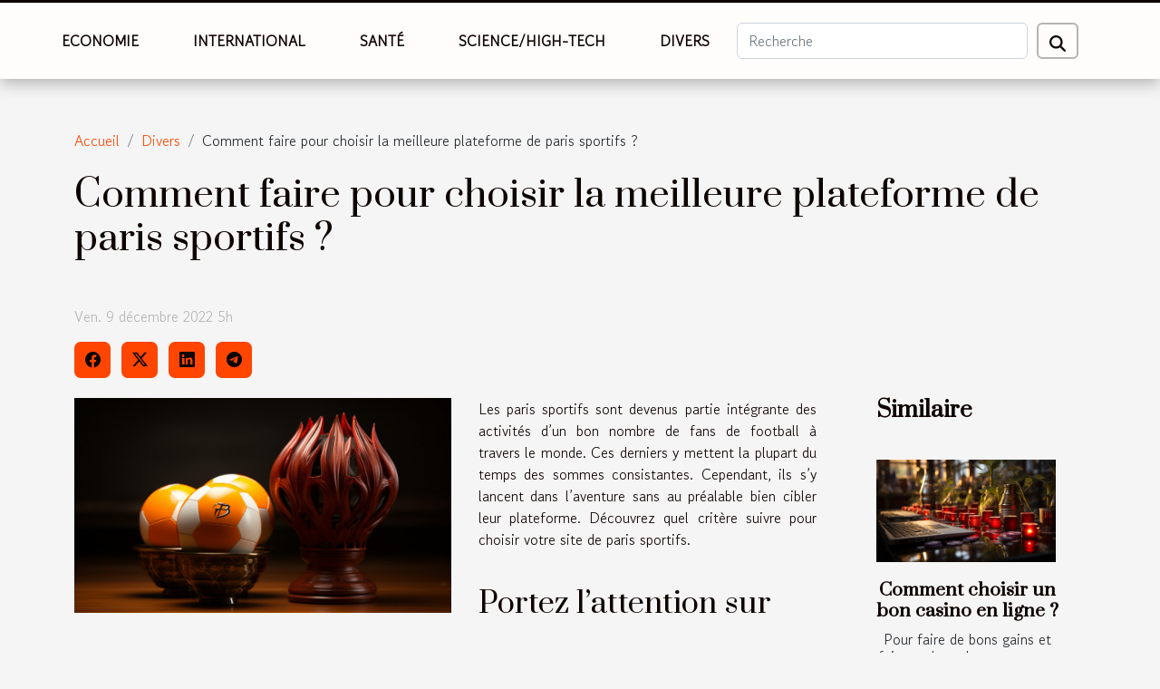

--- FILE ---
content_type: text/html; charset=UTF-8
request_url: https://cascadesoaring.com/comment-faire-pour-choisir-la-meilleure-plateforme-de-paris-sportifs
body_size: 24094
content:
<!DOCTYPE html>
    <html lang="fr">
<head>
    <meta charset="utf-8">
    <title>Comment faire pour choisir la meilleure plateforme de paris sportifs ?  | cascadesoaring.com</title>
<meta name="description" content="">

<meta name="robots" content="follow,index" />
<link rel="icon" type="image/png" href="/favicon.png" />
    <meta name="viewport" content="width=device-width, initial-scale=1">
    <link rel="stylesheet" href="/css/style2.css">
</head>
<body>
    <header>
    <div class="container-fluid fixed-top d-flex justify-content-center">
        <nav class="navbar navbar-expand-xl pt-3">
            <div class="container-fluid">
                <button class="navbar-toggler" type="button" data-bs-toggle="collapse" data-bs-target="#navbarSupportedContent" aria-controls="navbarSupportedContent" aria-expanded="false" aria-label="Toggle navigation">
                    <svg xmlns="http://www.w3.org/2000/svg" fill="currentColor" class="bi bi-list" viewBox="0 0 16 16">
                        <path fill-rule="evenodd" d="M2.5 12a.5.5 0 0 1 .5-.5h10a.5.5 0 0 1 0 1H3a.5.5 0 0 1-.5-.5m0-4a.5.5 0 0 1 .5-.5h10a.5.5 0 0 1 0 1H3a.5.5 0 0 1-.5-.5m0-4a.5.5 0 0 1 .5-.5h10a.5.5 0 0 1 0 1H3a.5.5 0 0 1-.5-.5"></path>
                    </svg>
                </button>
                <div class="collapse navbar-collapse" id="navbarSupportedContent">
                    <ul class="navbar-nav">
                                                    <li class="nav-item">
    <a href="/economie" class="nav-link">Economie</a>
    </li>
                                    <li class="nav-item">
    <a href="/international" class="nav-link">International</a>
    </li>
                                    <li class="nav-item">
    <a href="/sante" class="nav-link">Santé</a>
    </li>
                                    <li class="nav-item">
    <a href="/sciencehigh-tech" class="nav-link">Science/High-Tech</a>
    </li>
                                    <li class="nav-item">
    <a href="/divers" class="nav-link">Divers</a>
    </li>
                            </ul>
                    <form class="d-flex" role="search" method="get" action="/search">
    <input type="search" class="form-control"  name="q" placeholder="Recherche" aria-label="Recherche"  pattern=".*\S.*" required>
    <button type="submit" class="btn">
        <svg xmlns="http://www.w3.org/2000/svg" width="18px" height="18px" fill="currentColor" viewBox="0 0 512 512">
                    <path d="M416 208c0 45.9-14.9 88.3-40 122.7L502.6 457.4c12.5 12.5 12.5 32.8 0 45.3s-32.8 12.5-45.3 0L330.7 376c-34.4 25.2-76.8 40-122.7 40C93.1 416 0 322.9 0 208S93.1 0 208 0S416 93.1 416 208zM208 352a144 144 0 1 0 0-288 144 144 0 1 0 0 288z"/>
                </svg>
    </button>
</form>
                </div>
            </div>
        </nav>
    </div>
</header>
<div class="container">
        <nav aria-label="breadcrumb"
               style="--bs-breadcrumb-divider: '/';" >
            <ol class="breadcrumb">
                <li class="breadcrumb-item"><a href="/">Accueil</a></li>
                                    <li class="breadcrumb-item  active ">
                        <a href="/divers" title="Divers">Divers</a>                    </li>
                                <li class="breadcrumb-item">
                    Comment faire pour choisir la meilleure plateforme de paris sportifs ?                </li>
            </ol>
        </nav>
    </div>
<div class="container-fluid">
    <main class="container sidebar-default mt-2">
        <div class="row">

                            <h1>
                    Comment faire pour choisir la meilleure plateforme de paris sportifs ?                </h1>
            
            <fieldset><time datetime="2022-12-09 05:44:02">Ven. 9 décembre 2022 5h</time>                <ul>
                    <li><a href="https://www.facebook.com/sharer.php?u=https://cascadesoaring.com/comment-faire-pour-choisir-la-meilleure-plateforme-de-paris-sportifs" rel="nofollow" target="_blank"><i class="social-facebook"></i></a></li>
                    <li><a href="https://twitter.com/share?url=https://cascadesoaring.com/comment-faire-pour-choisir-la-meilleure-plateforme-de-paris-sportifs&amp;text=Comment faire pour choisir la meilleure plateforme de paris sportifs ?" rel="nofollow" target="_blank"><i class="social-twitter"></i></a></li>
                    <li><a href="https://www.linkedin.com/shareArticle?url=https://cascadesoaring.com/comment-faire-pour-choisir-la-meilleure-plateforme-de-paris-sportifs&amp;title=Comment faire pour choisir la meilleure plateforme de paris sportifs ?" rel="nofollow" target="_blank"><i class="social-linkedin"></i></a></li>
                    <li><a href="https://t.me/share/url?url=https://cascadesoaring.com/comment-faire-pour-choisir-la-meilleure-plateforme-de-paris-sportifs&amp;text=Comment faire pour choisir la meilleure plateforme de paris sportifs ?" rel="nofollow" target="_blank"><i class="social-telegram"></i></a></li>
            </ul></fieldset>
            <div class="col-lg-9 order-1 order-lg-2 col-12 main">
                <img class="img-fluid" src="/images/comment-faire-pour-choisir-la-meilleure-plateforme-de-paris-sportifs.jpeg" alt="Comment faire pour choisir la meilleure plateforme de paris sportifs ?">                                <article class="container main" ><details  open >
                    <summary>Sommaire</summary>
        
                                    <ol>
                                        <li>
                        <a href="javascript:;" onclick="document.querySelector('#anchor_0').scrollIntoView();">Portez l’attention sur les plateformes qui offrent les meilleurs bonus</a>
                    </li>
                                                                                    <li>
                        <a href="javascript:;" onclick="document.querySelector('#anchor_1').scrollIntoView();">Les sports disponibles</a>
                    </li>
                                                                                    <li>
                        <a href="javascript:;" onclick="document.querySelector('#anchor_2').scrollIntoView();">Analysez les côtes qu’offrent les plateformes de paris sportifs</a>
                    </li>
                                                            </ol>
                        </details>

                    <div><p>Les paris sportifs sont devenus partie intégrante des activités d’un bon nombre de fans de football à travers le monde. Ces derniers y mettent la plupart du temps des sommes consistantes. Cependant, ils s’y lancent dans l’aventure sans au préalable bien cibler leur plateforme. Découvrez quel critère suivre pour choisir votre site de paris sportifs.</p>
<h2 id="anchor_0">Portez l’attention sur les plateformes qui offrent les meilleurs bonus</h2>
<p>La majorité des sites de paris en ligne proposent des bonus de bienvenue aux nouveaux membres qui s’inscrivent sur leur site. Si vous désirez avoir une <a href="https://monprono.com/code-promo/">explication</a> à ce sujet, vous devez continuer votre lecture. Ce bonus permet aux utilisateurs de gagner un certain montant de profit en plus de leur premier dépôt. Et ce, après qu’ils se sont inscrits sur la plateforme de paris sportifs. D’autres maisons de jeu comme Betclic proposent de vous rembourser votre pari initial que vous gagniez ou perdiez. Intéressant n’est-ce pas ?</p>
<h2 id="anchor_1">Les sports disponibles</h2>
<p>Avant de choisir un site, il faut s’assurer que les sports sur lesquels vous voulez parier sont disponibles. Lorsque vous êtes un joueur de sports classiques comme le football, le basket ou le tennis, vous pouvez facilement trouver un bookmaker à la hauteur de vos attentes. Toutefois, si vous êtes familier avec des sports inhabituels comme l’aviron ou le curling, vous devez explorer un peu plus pour trouver le bon site. Les bookmakers comme NetBet, Betclic, Bwin et Winamax proposent des paris sur une vingtaine de sports.</p>
<h2 id="anchor_2">Analysez les côtes qu’offrent les plateformes de paris sportifs</h2>
<p>La chose la plus importante à considérer lors du choix d’un site de paris sportifs est la cote. Des plateformes comme Unibet et Betclic ont toujours été les meilleures dans ce domaine. Cependant, de meilleures cotes sont trouvées dans certains sports à mesure que le marché s’ouvre à de nouveaux concurrents. Vous pouvez gagner des paris sportifs en trouvant le bon résultat d’un événement sportif. Mais vous pouvez mettre encore plus d’argent dans votre poche si vous jouez de l’argent là où la côte est la plus intéressante. Pour cela, il vous suffit d’utiliser le comparateur de cotes.</p><div></article>            </div>
            <aside class="col-lg-3 order-2 order-lg-2 col-12 aside-right">
                <div class="list-flat-img">
                    <h2>Similaire</h2>                            <section>

                    <figure><a href="/comment-choisir-un-bon-casino-en-ligne" title="Comment choisir un bon casino en ligne ?"><img class="d-block w-100" src="/images/comment-choisir-un-bon-casino-en-ligne.jpg" alt="Comment choisir un bon casino en ligne ?"></a></figure>                    
                    <div>
                        <h3><a href="/comment-choisir-un-bon-casino-en-ligne" title="Comment choisir un bon casino en ligne ?">Comment choisir un bon casino en ligne ?</a></h3>                        <div>Pour faire de bons gains et faire exploser les compteurs, il est préférable d&rsquo;opter pour les...</div>                    </div>
                </section>
                            <section>

                    <figure><a href="/quels-sont-les-principaux-facteurs-a-prendre-en-compte-pour-choisir-un-casino-en-ligne" title="Quels sont les principaux facteurs à prendre en compte pour choisir un casino en ligne ?"><img class="d-block w-100" src="/images/quels-sont-les-principaux-facteurs-a-prendre-en-compte-pour-choisir-un-casino-en-ligne.jpeg" alt="Quels sont les principaux facteurs à prendre en compte pour choisir un casino en ligne ?"></a></figure>                    
                    <div>
                        <h3><a href="/quels-sont-les-principaux-facteurs-a-prendre-en-compte-pour-choisir-un-casino-en-ligne" title="Quels sont les principaux facteurs à prendre en compte pour choisir un casino en ligne ?">Quels sont les principaux facteurs à prendre en compte pour choisir un casino en ligne ?</a></h3>                        <div>Choisir le bon casino en ligne pour jouer est très important. Peut-être même plus important que...</div>                    </div>
                </section>
                            <section>

                    <figure><a href="/pourquoi-jouer-dans-un-casino-en-ligne" title="Pourquoi jouer dans un casino en ligne ?"><img class="d-block w-100" src="/images/pourquoi-jouer-dans-un-casino-en-ligne.jpg" alt="Pourquoi jouer dans un casino en ligne ?"></a></figure>                    
                    <div>
                        <h3><a href="/pourquoi-jouer-dans-un-casino-en-ligne" title="Pourquoi jouer dans un casino en ligne ?">Pourquoi jouer dans un casino en ligne ?</a></h3>                        <div>En tant qu&rsquo;amoureux des jeux de casino, vous devez à chaque fois chercher à améliorer vos...</div>                    </div>
                </section>
                            <section>

                    <figure><a href="/comment-choisir-une-voyante" title="Comment choisir une voyante ?"><img class="d-block w-100" src="/images/comment-choisir-une-voyante.jpg" alt="Comment choisir une voyante ?"></a></figure>                    
                    <div>
                        <h3><a href="/comment-choisir-une-voyante" title="Comment choisir une voyante ?">Comment choisir une voyante ?</a></h3>                        <div>La voyante est une personne qui est spécialiste des prédications. Elle utilise des moyens...</div>                    </div>
                </section>
                            <section>

                    <figure><a href="/comment-bien-choisir-une-table-de-salle-a-manger" title="Comment bien choisir une table de salle à manger ?"><img class="d-block w-100" src="/images/comment-bien-choisir-une-table-de-salle-a-manger.jpg" alt="Comment bien choisir une table de salle à manger ?"></a></figure>                    
                    <div>
                        <h3><a href="/comment-bien-choisir-une-table-de-salle-a-manger" title="Comment bien choisir une table de salle à manger ?">Comment bien choisir une table de salle à manger ?</a></h3>                        <div>Votre table à manger représente un meuble qu’il est nécessaire d’avoir. Il va de soi de savoir...</div>                    </div>
                </section>
                            <section>

                    <figure><a href="/pourquoi-choisir-de-jouer-au-casino-en-ligne" title="Pourquoi choisir de jouer au casino en ligne ?"><img class="d-block w-100" src="/images/pourquoi-choisir-de-jouer-au-casino-en-ligne.jpeg" alt="Pourquoi choisir de jouer au casino en ligne ?"></a></figure>                    
                    <div>
                        <h3><a href="/pourquoi-choisir-de-jouer-au-casino-en-ligne" title="Pourquoi choisir de jouer au casino en ligne ?">Pourquoi choisir de jouer au casino en ligne ?</a></h3>                        <div>Il y a plusieurs raisons pour lesquelles choisir de jouer au casino en ligne avec de l’argent réel...</div>                    </div>
                </section>
                                    </div>
            </aside>
        </div>
        <div class="container pages-list-default">
        <h2>Similaire</h2>                    <section>
                <div class="row">
                    <div class="col-sm-3">
                        <a href="/les-defis-de-lacheminement-de-colis-dans-les-zones-rurales" title="Les défis de l&#039;acheminement de colis dans les zones rurales"><img class="float-start img-fluid" src="/images/les-defis-de-lacheminement-de-colis-dans-les-zones-rurales.jpeg" alt="Les défis de l&#039;acheminement de colis dans les zones rurales"></a>                    </div>
                    <div class="col-sm-9 "> 
                        <h3><a href="/les-defis-de-lacheminement-de-colis-dans-les-zones-rurales" title="Les défis de l&#039;acheminement de colis dans les zones rurales">Les défis de l'acheminement de colis dans les zones rurales</a></h3>                        <time datetime="2024-02-26 09:05:41">Lun. 26 février 2024 9h</time>                        <div>
Face à l'essor du commerce en ligne, la question de l'acheminement de colis jusqu'aux zones les plus reculées devient de plus en plus prégnante. Alors que les centres urbains bénéficient souvent d'une logistique bien rodée et d'une livraison rapide, les zones rurales font face à une multitude de défis qui compliquent la distribution. Dans cet exposé, nous nous pencherons sur les obstacles qui entravent le transport des colis dans ces secteurs moins densément peuplés. Des distances étendues aux conditions météorologiques imprévisibles, en passant par l'absence d'infrastructures adéquates, ces facteurs affectent tant les expéditeurs que les destinataires. Ainsi, nous explorerons ensemble les solutions envisageables pour surmonter ces entraves et optimiser la logistique rurale....<!--    <time datetime="2024-02-26 09:05:41">Lun. 26 février 2024 9h</time> --></div>                                            </div>
                </div>

            </section>
                    <section>
                <div class="row">
                    <div class="col-sm-3">
                        <a href="/le-charme-et-lauthenticite-des-gites-en-charente-maritime" title="Le charme et l&#039;authenticité des gîtes en Charente Maritime"><img class="float-start img-fluid" src="/images/le-charme-et-lauthenticite-des-gites-en-charente-maritime.jpg" alt="Le charme et l&#039;authenticité des gîtes en Charente Maritime"></a>                    </div>
                    <div class="col-sm-9 "> 
                        <h3><a href="/le-charme-et-lauthenticite-des-gites-en-charente-maritime" title="Le charme et l&#039;authenticité des gîtes en Charente Maritime">Le charme et l'authenticité des gîtes en Charente Maritime</a></h3>                        <time datetime="2023-11-25 00:54:04">Sam. 25 novembre 2023 0h</time>                        <div>
Au cœur de la France, la Charente Maritime séduit par son patrimoine naturel et culturel unique. Cette région, riche en histoire et en traditions, offre un cadre de vie authentique et paisible, idéale pour ceux qui souhaitent s'évader du tumulte des grandes villes. Outre ses paysages pittoresques et son climat agréable, la Charente Maritime est également célèbre pour ses gîtes charmants et authentiques. Ces derniers, nichés dans des cadres idylliques, sont le parfait reflet de la douceur de vivre charentaise. Laissez-vous tenter par une expérience inoubliable en Charente Maritime. Au fil des prochaines lignes, vous découvrirez l’essence même de ces gîtes qui font la fierté de la région.
La Charente Maritime : Une destination de choix
La destination Charente Maritime est un lieu prisé...<!--    <time datetime="2023-11-25 00:54:04">Sam. 25 novembre 2023 0h</time> --></div>                                            </div>
                </div>

            </section>
                    <section>
                <div class="row">
                    <div class="col-sm-3">
                        <a href="/les-jeux-de-casino-en-ligne-favoris-des-francais-une-etude-qualitative" title="Les jeux de casino en ligne favoris des français : une étude qualitative"><img class="float-start img-fluid" src="/images/les-jeux-de-casino-en-ligne-favoris-des-francais-une-etude-qualitative.jpeg" alt="Les jeux de casino en ligne favoris des français : une étude qualitative"></a>                    </div>
                    <div class="col-sm-9 "> 
                        <h3><a href="/les-jeux-de-casino-en-ligne-favoris-des-francais-une-etude-qualitative" title="Les jeux de casino en ligne favoris des français : une étude qualitative">Les jeux de casino en ligne favoris des français : une étude qualitative</a></h3>                        <time datetime="2023-11-21 15:40:37">Mar. 21 novembre 2023 15h</time>                        <div>
L'univers des casinos en ligne est aujourd'hui une composante incontournable du paysage ludique français. Ces plateformes virtuelles, miroirs scintillants des établissements traditionnels, attirent un public toujours croissant, avide de divertissements et de frissons. Mais quels sont les jeux qui captivent le plus les joueurs français ? Cette question mérite d'être explorée pour comprendre les tendances et préférences qui orientent le marché du jeu en ligne dans l'Hexagone. L'enthousiasme pour les jeux numériques est révélateur des attentes et des envies d'une société en perpétuelle évolution. L'étude qualitative qui suit plonge au cœur des passions ludiques des français, mettant en lumière les jeux de casino online qui dominent leurs faveurs. Préparez-vous à naviguer à travers les...<!--    <time datetime="2023-11-21 15:40:37">Mar. 21 novembre 2023 15h</time> --></div>                                            </div>
                </div>

            </section>
                    <section>
                <div class="row">
                    <div class="col-sm-3">
                        <a href="/comment-choisir-un-bracelet-personnalise-pour-femme-qui-a-du-style-et-de-la-signification" title="Comment choisir un bracelet personnalisé pour femme qui a du style et de la signification"><img class="float-start img-fluid" src="/images/comment-choisir-un-bracelet-personnalise-pour-femme-qui-a-du-style-et-de-la-signification.jpg" alt="Comment choisir un bracelet personnalisé pour femme qui a du style et de la signification"></a>                    </div>
                    <div class="col-sm-9 "> 
                        <h3><a href="/comment-choisir-un-bracelet-personnalise-pour-femme-qui-a-du-style-et-de-la-signification" title="Comment choisir un bracelet personnalisé pour femme qui a du style et de la signification">Comment choisir un bracelet personnalisé pour femme qui a du style et de la signification</a></h3>                        <time datetime="2023-11-20 12:29:14">Lun. 20 novembre 2023 12h</time>                        <div>
Cher lecteur ou lectrice, avez-vous déjà songé à l'impact qu'un bracelet personnalisé peut avoir sur votre style et votre expression personnelle ? Ce bijou, souvent discret mais toujours élégant, est bien plus qu'un simple accessoire de mode. Il raconte une histoire, celle de la personne qui le porte. Choisir le bon bracelet personnalisé pour femme est un art qui allie élégance, personnalisation et signification. Ce guide vous plongera dans l'univers des bracelets personnalisés et vous révélera comment sélectionner celui qui complètera votre panoplie avec style et pertinence. Laissez-vous inspirer par des conseils judicieux pour trouver le bijou qui vous correspondra au mieux, reflétant votre personnalité unique et vos valeurs. Découvrez les critères à prendre en compte pour faire de ce...<!--    <time datetime="2023-11-20 12:29:14">Lun. 20 novembre 2023 12h</time> --></div>                                            </div>
                </div>

            </section>
                    <section>
                <div class="row">
                    <div class="col-sm-3">
                        <a href="/comment-entretenir-vos-dents" title="Comment entretenir vos dents ?"><img class="float-start img-fluid" src="/images/comment-entretenir-vos-dents.jpeg" alt="Comment entretenir vos dents ?"></a>                    </div>
                    <div class="col-sm-9 "> 
                        <h3><a href="/comment-entretenir-vos-dents" title="Comment entretenir vos dents ?">Comment entretenir vos dents ?</a></h3>                        <time datetime="2023-10-26 12:03:14">Jeu. 26 octobre 2023 12h</time>                        <div>L’entretien des dents se rapporte à tout être humain. C’est primordial, car son absence influence considérablement notre santé. En effet, il revient cher par la suite de prendre soin de ses dents pendant que l’on peut tout simplement éviter de dépenser en vain en prenant soin des dents. Entretenir ses dents, ne revient pas uniquement à les brosser. Dans cet article, vous disposez d’autres astuces afin de réussir l’entretien convenable de vos dents.
Le brossage des dents : comment s’y prendre convenablement ?
Un meilleur brossage des dents débute par la régularité de l’acte. Le brossage doit être effectué tous les jours à raison de trois fois chaque jour. Le brossage efficace des dents doit tenir également compte de la durée du brossage. Il est recommandé de faire au moins trois minutes...<!--    <time datetime="2023-10-26 12:03:14">Jeu. 26 octobre 2023 12h</time> --></div>                                            </div>
                </div>

            </section>
                    <section>
                <div class="row">
                    <div class="col-sm-3">
                        <a href="/a-quel-moment-acheter-sa-voitur" title="À quel moment acheter sa voiture ?"><img class="float-start img-fluid" src="/images/a-quel-moment-acheter-sa-voiture.jpeg" alt="À quel moment acheter sa voiture ?"></a>                    </div>
                    <div class="col-sm-9 "> 
                        <h3><a href="/a-quel-moment-acheter-sa-voitur" title="À quel moment acheter sa voiture ?">À quel moment acheter sa voiture ?</a></h3>                        <time datetime="2023-10-26 12:03:02">Jeu. 26 octobre 2023 12h</time>                        <div>Qu’il s’agisse d’une voiture d’occasion ou d’une neuve, le moment où vous l’achetez peut influencer son coût. Par conséquent, il est faut guetter la meilleure période de l’année pour bénéficier des réductions et d’autres avantages assez intéressants. Trouvez l’essentiel dans cet article.
Les fins de mois : moments parfaits pour se décider ?
Pour les véhicules neufs, la plupart des concessionnaires ont souvent un quota de vente à atteindre à la fin du mois pour gagner des bonus. Pendant cette période, tous les acheteurs bénéficient donc de réductions assez intéressantes. Cependant, si le quota est déjà atteint, vous n’aurez plus de réduction. Ainsi, si un concessionnaire vous propose un prix pas cher, demandez-lui pourquoi. Si la raison est convaincante et que vous trouvez que le prix est...<!--    <time datetime="2023-10-26 12:03:02">Jeu. 26 octobre 2023 12h</time> --></div>                                            </div>
                </div>

            </section>
                    <section>
                <div class="row">
                    <div class="col-sm-3">
                        <a href="/comment-choisir-un-rameur-pliabl" title="Comment choisir un rameur pliable ?"><img class="float-start img-fluid" src="/images/comment-choisir-un-rameur-pliable.jpg" alt="Comment choisir un rameur pliable ?"></a>                    </div>
                    <div class="col-sm-9 "> 
                        <h3><a href="/comment-choisir-un-rameur-pliabl" title="Comment choisir un rameur pliable ?">Comment choisir un rameur pliable ?</a></h3>                        <time datetime="2023-10-26 12:02:52">Jeu. 26 octobre 2023 12h</time>                        <div>Le rameur est un équipement sportif dont l’usage améliore votre condition physique et vous permet de bénéficier d’un état de santé parfait. Cependant, c’est un matériel sportif qui est fabriqué en plusieurs modèles. Certains sont compacts et pliables. Ce qui facilite son utilisation et vous permet de gagner plus d’espace. Toutefois, vous devez être prudent si vous voulez vous en procurer. Car les caractéristiques diffèrent d’un modèle à un autre. Pour en choisir un modèle convenable, voici les critères à suivre.
La structure de fabrication
Le rameur pliable est un type de rameur parmi tant d’autres. Ainsi, pour en savoir plus, cliquez ici. Ce type de rameur est fabriqué en plusieurs structures. Il existe des modèles en acier, en aluminium ou en bois. Pour la plupart des utilisateurs, la...<!--    <time datetime="2023-10-26 12:02:52">Jeu. 26 octobre 2023 12h</time> --></div>                                            </div>
                </div>

            </section>
                    <section>
                <div class="row">
                    <div class="col-sm-3">
                        <a href="/bouilloire-electrique-quels-sont-ses-avantages" title="Bouilloire électrique : quels sont ses avantages ?"><img class="float-start img-fluid" src="/images/bouilloire-electrique-quels-sont-ses-avantages.jpg" alt="Bouilloire électrique : quels sont ses avantages ?"></a>                    </div>
                    <div class="col-sm-9 "> 
                        <h3><a href="/bouilloire-electrique-quels-sont-ses-avantages" title="Bouilloire électrique : quels sont ses avantages ?">Bouilloire électrique : quels sont ses avantages ?</a></h3>                        <time datetime="2023-10-26 12:02:51">Jeu. 26 octobre 2023 12h</time>                        <div>En hiver on a souvent envie d’avoir quelque chose de chaud qui réchauffe notre gorge. La bouilloire électrique permet de chauffer du liquide sans perdre de temps. Quoi de plus beau ? Découvrez dans cet article ses quelques avantages.
Rapidité et efficacité
La bouilloire électrique est un récipient avec lequel on peut chauffer de l’eau rapidement. Visitez le site pour en savoir plus. Elle est pratique pour avoir la température que vous désirez. Vous ne verrez même pas le temps passé que votre eau, thé ou tisane est déjà prêt.
Durabilité et confort
La bouilloire électrique est pour la plupart du temps un ustensile durable. Elle est également d’un grand confort. En effet, avec son ergonomie, elle vous permet de ne pas sentir la chaleur qui émane d’elle. De plus l’eau peut être facilement...<!--    <time datetime="2023-10-26 12:02:51">Jeu. 26 octobre 2023 12h</time> --></div>                                            </div>
                </div>

            </section>
                    <section>
                <div class="row">
                    <div class="col-sm-3">
                        <a href="/comment-choisir-une-elagueuse-thermiqu" title="Comment choisir une élagueuse thermique ?"><img class="float-start img-fluid" src="/images/comment-choisir-une-elagueuse-thermique.jpeg" alt="Comment choisir une élagueuse thermique ?"></a>                    </div>
                    <div class="col-sm-9 "> 
                        <h3><a href="/comment-choisir-une-elagueuse-thermiqu" title="Comment choisir une élagueuse thermique ?">Comment choisir une élagueuse thermique ?</a></h3>                        <time datetime="2023-10-26 12:02:51">Jeu. 26 octobre 2023 12h</time>                        <div>Les travaux d’élagages sont nécessaires pour garder votre jardin dans un bon état. Ainsi il existe des machines indispensables pour nous aider à accomplir ces travaux dans un délai réduit. Parmi ces machines, nous pouvons citer l’élagueuse thermique. Pour bien la choisir, certains critères doivent vous frapper à l’œil. Découvrez quelques conseils simples et pratiques pouvant vous aider à dénicher votre choix parmi les centaines de machines disponible sur le marché.
L’ergonomie de l’élagueuse thermique
La praticité d’un appareil est l’un des critères importants à savoir avant de procéder un choix. Veillez visiter le site si vous désirez choisir une élagueuse thermique. Ainsi, vous devez vérifier si cet appareil a facile à utiliser pour vous. Si votre élagueuse est facile à manipuler, cela...<!--    <time datetime="2023-10-26 12:02:51">Jeu. 26 octobre 2023 12h</time> --></div>                                            </div>
                </div>

            </section>
                    <section>
                <div class="row">
                    <div class="col-sm-3">
                        <a href="/sac-a-dos-de-voyage-comment-reussir-son-choix" title="Sac à dos de voyage : comment réussir son choix ?"><img class="float-start img-fluid" src="/images/sac-a-dos-de-voyage-comment-reussir-son-choix.jpg" alt="Sac à dos de voyage : comment réussir son choix ?"></a>                    </div>
                    <div class="col-sm-9 "> 
                        <h3><a href="/sac-a-dos-de-voyage-comment-reussir-son-choix" title="Sac à dos de voyage : comment réussir son choix ?">Sac à dos de voyage : comment réussir son choix ?</a></h3>                        <time datetime="2023-10-26 12:02:49">Jeu. 26 octobre 2023 12h</time>                        <div>Il existe aujourd’hui une variété de modèles de sac à dos de telle enseigne que vous risquez de faire le mauvais choix si vous ne vous connaissez. Alors, si vous désirez vous offrir un sac à dos résistant qui ne vous causera pas d’ennui, nous vous proposons dans cet article les critères de choix d’un bon sac à dos.
Qu’est-ce que le sac à dos ?
Par définition, un sac à dos est un objet de stockage transporté sur le dos d’une personne qui fait reposer le poids du matériel qu’il contient sur les épaules par l’intermédiaire de bretelles et parfois également sur les hanches par le moyen d’une ou des poignées de portage et des fois des sangles latérales. Vous désirez en savoir plus, cliquez ici.
Le sac à dos est utilisé pour plusieurs applications comme le transport de son matériel de sport,...<!--    <time datetime="2023-10-26 12:02:49">Jeu. 26 octobre 2023 12h</time> --></div>                                            </div>
                </div>

            </section>
                    <section>
                <div class="row">
                    <div class="col-sm-3">
                        <a href="/comment-utiliser-ethereum-pour-gagner-de-largent" title="Comment utiliser Ethereum pour gagner de l’argent ?"><img class="float-start img-fluid" src="/images/comment-utiliser-ethereum-pour-gagner-de-largent.jpeg" alt="Comment utiliser Ethereum pour gagner de l’argent ?"></a>                    </div>
                    <div class="col-sm-9 "> 
                        <h3><a href="/comment-utiliser-ethereum-pour-gagner-de-largent" title="Comment utiliser Ethereum pour gagner de l’argent ?">Comment utiliser Ethereum pour gagner de l’argent ?</a></h3>                        <time datetime="2023-10-26 12:02:48">Jeu. 26 octobre 2023 12h</time>                        <div>L’argent est gagné au bout d’un travail bien accompli, dit-on ! Cependant, le travail n’est pas seulement synonyme d’une dépense d’énergie physique. Aujourd’hui, il existe plusieurs manières pour remplir son portefeuille. L’internet constitue une porte ouverte aux opportunités. La grande tendance qui est vogue actuellement sont les cryptomonnaies dont Ethereum est l’une des plateformes. Comment faire pour gagner de l’argent avec cette cryptomonnaie ? Voici les conseils pratiques à suivre.
Ethereum : que peut-on comprendre ?
Fondée en juillet 2015, Ethereum est une monnaie virtuelle qui sert à effectuer des transactions financières. Pour tout connaître sur l’origine de cette société française, cliquez ici. Pour devenir un utilisateur de cette devise monétaire, il est primordial de vous...<!--    <time datetime="2023-10-26 12:02:48">Jeu. 26 octobre 2023 12h</time> --></div>                                            </div>
                </div>

            </section>
                    <section>
                <div class="row">
                    <div class="col-sm-3">
                        <a href="/pourquoi-pratiquer-la-lectur" title="Pourquoi pratiquer la lecture ?"><img class="float-start img-fluid" src="/images/pourquoi-pratiquer-la-lecture.jpg" alt="Pourquoi pratiquer la lecture ?"></a>                    </div>
                    <div class="col-sm-9 "> 
                        <h3><a href="/pourquoi-pratiquer-la-lectur" title="Pourquoi pratiquer la lecture ?">Pourquoi pratiquer la lecture ?</a></h3>                        <time datetime="2023-10-26 12:02:48">Jeu. 26 octobre 2023 12h</time>                        <div>Savez-vous que grâce à la lecture, vous pouvez voyager sans forcément vous servir d’un moyen de transport ? Ça semble peut-être un peu fou, mais lire peut vous plonger dans un autre monde et vous procurer également d’autres avantages que vous allez découvrir dans cet article.
La lecture : beaucoup de bien pour votre mental
Ceux qui adorent vraiment lire le savent. La lecture vous rend beaucoup heureux. Tellement heureux que vous abusez même de la lecture des fois. Si toutefois, la lecture améliore considérablement votre moral, elle booste également votre cerveau. De plus, elle travaille votre mémoire et permet de maintenir votre esprit plus clair. Aussi, en faisant beaucoup de lecture, vous serez moins exposé aux risques d’Alzheimer selon les experts. En effet, notre cerveau comme tous...<!--    <time datetime="2023-10-26 12:02:48">Jeu. 26 octobre 2023 12h</time> --></div>                                            </div>
                </div>

            </section>
                    <section>
                <div class="row">
                    <div class="col-sm-3">
                        <a href="/comment-faire-pour-guerir-les-maux-de-ventr" title="Comment faire pour guérir les maux de ventre ?"><img class="float-start img-fluid" src="/images/comment-faire-pour-guerir-les-maux-de-ventre.jpg" alt="Comment faire pour guérir les maux de ventre ?"></a>                    </div>
                    <div class="col-sm-9 "> 
                        <h3><a href="/comment-faire-pour-guerir-les-maux-de-ventr" title="Comment faire pour guérir les maux de ventre ?">Comment faire pour guérir les maux de ventre ?</a></h3>                        <time datetime="2023-10-26 12:02:46">Jeu. 26 octobre 2023 12h</time>                        <div>Les maux de ventre sont une douleur abdominale qui intervient à l’intérieur de l’abdomen ou de la paroi musculaire extérieure. Ces maux sont constatés chez toutes les couches de la population c’est-à-dire que 1 à 2 enfants sur 10 et 2 à 4 sur 10 adultes sont régulièrement touchés par cette maladie. Les causes et les solutions pour endiguer ce mal ont fait objet de cet article.
Quelles sont les réelles causes des maux de ventre ?
Tous les âges sont concernés par les douleurs de l’abdomen ou maux de ventre. Ces maux comme tout autre mal sont causés par plusieurs choses. Ces dernières sont d’ordre digestif, gynécologique, urinaire et jusqu’à une origine grave qu’est la cause cardiaque. C’est pour cela que vous devez prendre en compte cette cause qui est un peu dangereuse. De même chez la...<!--    <time datetime="2023-10-26 12:02:46">Jeu. 26 octobre 2023 12h</time> --></div>                                            </div>
                </div>

            </section>
                    <section>
                <div class="row">
                    <div class="col-sm-3">
                        <a href="/quelques-criteres-essentiels-choisir-ses-chaussures-de-contention" title="Quelques critères essentiels choisir ses chaussures de contention ?"><img class="float-start img-fluid" src="/images/quelques-criteres-essentiels-choisir-ses-chaussures-de-contention.jpeg" alt="Quelques critères essentiels choisir ses chaussures de contention ?"></a>                    </div>
                    <div class="col-sm-9 "> 
                        <h3><a href="/quelques-criteres-essentiels-choisir-ses-chaussures-de-contention" title="Quelques critères essentiels choisir ses chaussures de contention ?">Quelques critères essentiels choisir ses chaussures de contention ?</a></h3>                        <time datetime="2023-10-26 12:02:44">Jeu. 26 octobre 2023 12h</time>                        <div>Les chaussettes de contention sont aussi prescrites par les médecins en vue du maintien de la bonne santé des patients et de tout le monde. La raison principale est de répondre à l’insuffisance veineuse afin de garder ses jambes en pleine forme tout le temps. Cet article informe sur les critères essentiels pour choisir ses chaussettes de contention.
Les premiers critères de choix
Plusieurs modèles de chaussettes de contention existent sur le marché. Homme comme dame notamment, en possèdent des modèles propres. Il y a des chaussettes de contention mi-bas. Ces genres de chaussettes sont légèrement en haut et la cheville et n’atteignent pas les mollets. C’est la taille moyenne, plus de détails ici &#8211; même. Il y a celles basses. Celles-ci se limitent au niveau de la cheville. Il y a de...<!--    <time datetime="2023-10-26 12:02:44">Jeu. 26 octobre 2023 12h</time> --></div>                                            </div>
                </div>

            </section>
                    <section>
                <div class="row">
                    <div class="col-sm-3">
                        <a href="/comment-devenir-un-bon-manager" title="Comment devenir un bon manager ?"><img class="float-start img-fluid" src="/images/comment-devenir-un-bon-manager.jpeg" alt="Comment devenir un bon manager ?"></a>                    </div>
                    <div class="col-sm-9 "> 
                        <h3><a href="/comment-devenir-un-bon-manager" title="Comment devenir un bon manager ?">Comment devenir un bon manager ?</a></h3>                        <time datetime="2023-10-26 12:02:43">Jeu. 26 octobre 2023 12h</time>                        <div>Au sein d’une équipe, il doit toujours avoir des leaders d’opinion et des personnes qui montrent le chemin à suivre pour réaliser les objectifs du groupe. De la même façon, au sein de l’entreprise, il doit avoir un responsable, un manager qui se charge de donner telle une boussole, la direction à suivre pour réussir. Il y a des qualités intrinsèques que tout bon aspirant au poste de manager doit disposer. C’est ce que vous allez découvrir dans les lignes à suivre.
Quelques qualités d’un bon manager
De manière générale, on reconnaît le vrai manager à travers plusieurs aspects qui ont principalement trait à sa vision des choses, sa motivation et son style propre. Vous pouvez voir ce site pour mieux connaître ce qu’il faut pour devenir un excellent manager. Le manager c’est quelqu’un qui a...<!--    <time datetime="2023-10-26 12:02:43">Jeu. 26 octobre 2023 12h</time> --></div>                                            </div>
                </div>

            </section>
                    <section>
                <div class="row">
                    <div class="col-sm-3">
                        <a href="/cbd-quest-ce-que-cest" title="CBD : qu’est-ce que c’est ?"><img class="float-start img-fluid" src="/images/cbd-quest-ce-que-cest.jpeg" alt="CBD : qu’est-ce que c’est ?"></a>                    </div>
                    <div class="col-sm-9 "> 
                        <h3><a href="/cbd-quest-ce-que-cest" title="CBD : qu’est-ce que c’est ?">CBD : qu’est-ce que c’est ?</a></h3>                        <time datetime="2023-10-26 12:02:42">Jeu. 26 octobre 2023 12h</time>                        <div>Étant légal, le cannabis est l’un des produits les plus réputés au monde actuellement. Dans cette documentation, vous y verrez l’importance du cannabis.
Le CBD : de quoi s’agit-il ?
Pour avoir plus d’informations, visitez https://cbdpaschere.com/. N’étant pas psychotrope contrairement au THC, le cannabidiol est en général un composant qui est tout à fait légal. En effet, ce produit agit principalement non seulement sur le système immunitaire, mais aussi sur le système nerveux périphérique. Il n’occasionne surtout pas de vertige. Voilà pourquoi ces dernières années, le CBD est devenu beaucoup plus utilisé dans le monde entier. En effet, le CBD ou le cannabidiol constitue l’un des cent quarante-quatre cannabinoïdes qui ont fait leur apparition dans la plante de cannabis. En général, le...<!--    <time datetime="2023-10-26 12:02:42">Jeu. 26 octobre 2023 12h</time> --></div>                                            </div>
                </div>

            </section>
                    <section>
                <div class="row">
                    <div class="col-sm-3">
                        <a href="/est-il-possible-dassurer-son-animal-de-compagni" title="Est-il possible d’assurer son animal de compagnie ?"><img class="float-start img-fluid" src="/images/est-il-possible-dassurer-son-animal-de-compagnie.jpg" alt="Est-il possible d’assurer son animal de compagnie ?"></a>                    </div>
                    <div class="col-sm-9 "> 
                        <h3><a href="/est-il-possible-dassurer-son-animal-de-compagni" title="Est-il possible d’assurer son animal de compagnie ?">Est-il possible d’assurer son animal de compagnie ?</a></h3>                        <time datetime="2023-10-26 12:02:41">Jeu. 26 octobre 2023 12h</time>                        <div>Votre animal de compagnie, c’est votre meilleur ami. Il donc est important de s’assurer qu’il va bien. Et comme pour les humains, il est aussi possible de souscrire une assurance à son animal de compagnie. Cette assurance se nomme la mutuelle santé animale. Toutefois, pour souscrire cette assurance il faudra remplir certaines conditions que vous allez découvrir dans la suite de cet article.
L’âge et la race de votre animal de compagnie
Les compagnies d’assurance prennent beaucoup en compte l’âge de votre animal, car certains animaux de compagnies deviennent très fragiles quand ils prennent de l’âge. Par exemple, les assureurs n’acceptent pas les chats ou chatons qui sont très âgés. De façon générale, il est possible de faire assurer votre chaton ou votre chiot 3 mois après sa naissance....<!--    <time datetime="2023-10-26 12:02:41">Jeu. 26 octobre 2023 12h</time> --></div>                                            </div>
                </div>

            </section>
                    <section>
                <div class="row">
                    <div class="col-sm-3">
                        <a href="/comment-faire-pour-lutter-contre-lennui" title="Comment faire pour lutter contre l’ennui ?"><img class="float-start img-fluid" src="/images/comment-faire-pour-lutter-contre-lennui.jpg" alt="Comment faire pour lutter contre l’ennui ?"></a>                    </div>
                    <div class="col-sm-9 "> 
                        <h3><a href="/comment-faire-pour-lutter-contre-lennui" title="Comment faire pour lutter contre l’ennui ?">Comment faire pour lutter contre l’ennui ?</a></h3>                        <time datetime="2023-10-26 12:02:39">Jeu. 26 octobre 2023 12h</time>                        <div>Dans les périodes de vacances ou des congés, l’ennui est un moment où on se sent seul, inutile et ressent un sentiment de lassitude. À vrai dire, il est impossible que dans votre vie vous ne vous êtes jamais senti ennuyé. La vraie question qui se pose cependant, est comment faire lorsqu’on traverse une telle situation ? La suite de cet article répond à cette question.
Faire quelques activités pour s’occuper
Pour lutter contre l’ennui, il existe des activités simples et très adaptées à la situation qu’on peut faire pour s’occuper. Vous pouvez lire des livres, faire la promenade et il vous est donné plus de conseils ici.
Le fait de faire la lecture est la meilleure manière pour combattre l’ennui. Ceci vous permet de découvrir l’univers de la lecture, de vous cultiver. Excepté cela, vous...<!--    <time datetime="2023-10-26 12:02:39">Jeu. 26 octobre 2023 12h</time> --></div>                                            </div>
                </div>

            </section>
                    <section>
                <div class="row">
                    <div class="col-sm-3">
                        <a href="/lessentiel-a-savoir-sur-lepilation" title="L&#039;essentiel à savoir sur l’épilation"><img class="float-start img-fluid" src="/images/lessentiel-a-savoir-sur-lepilation.jpg" alt="L&#039;essentiel à savoir sur l’épilation"></a>                    </div>
                    <div class="col-sm-9 "> 
                        <h3><a href="/lessentiel-a-savoir-sur-lepilation" title="L&#039;essentiel à savoir sur l’épilation">L'essentiel à savoir sur l’épilation</a></h3>                        <time datetime="2023-10-26 12:02:35">Jeu. 26 octobre 2023 12h</time>                        <div>L’épilation est une pratique très fréquente chez les femmes depuis des dizaines d’années. En effet, selon les sondages, il s’avère que ne pas s’épiler est inadmissible pour beaucoup de femmes. Tandis que pour l’homme sa toison touffue serait une expression de sa masculinité. De ce fait, on en vient à se demander pourquoi c’est répugnant pour beaucoup de dames de conserver leur pilosité.
Les origines de l’épilation
Cela remonte maintenant aux années 4000 av. J.-C., beaucoup de femmes faisant usage de substance dangereuse pour effectuer leur épilation. Au nombre de ses produits, nous avons l’arsenic. Mais avec l’évolution, les moyens de rasage publié ici restent moins rudimentaires que celle d’antan. Pour en revenir à ces dernières, il faut noter que leur utilisation favorisait la...<!--    <time datetime="2023-10-26 12:02:35">Jeu. 26 octobre 2023 12h</time> --></div>                                            </div>
                </div>

            </section>
                    <section>
                <div class="row">
                    <div class="col-sm-3">
                        <a href="/salle-de-bain-comment-bien-equiper" title="Salle de bain : Comment bien équiper ?"><img class="float-start img-fluid" src="/images/salle-de-bain-comment-bien-equiper.jpg" alt="Salle de bain : Comment bien équiper ?"></a>                    </div>
                    <div class="col-sm-9 "> 
                        <h3><a href="/salle-de-bain-comment-bien-equiper" title="Salle de bain : Comment bien équiper ?">Salle de bain : Comment bien équiper ?</a></h3>                        <time datetime="2023-07-22 02:08:02">Sam. 22 juillet 2023 2h</time>                        <div>La salle de bain est l&rsquo;une des pièces les plus importantes de notre maison. C&rsquo;est un endroit où nous passons du temps chaque jour, que ce soit pour nous préparer le matin ou pour nous détendre le soir. C&rsquo;est important de bien l&rsquo;équiper pour en faire un espace fonctionnel et agréable. Nous en parlons dans les lignes suivantes.
La robinetterie
Un bon robinet est essentiel dans une salle de bain. Optez pour un modèle de qualité, de préférence en acier inoxydable, pour éviter la corrosion et prolonger sa durée de vie. Les robinets avec une technologie de régulation de la température sont également très pratiques. Il existe différents types de robinets : les robinets classiques, les mitigeurs, les robinets thermostatiques, etc. Pour en trouver, aller ici, choisissez...<!--    <time datetime="2023-07-22 02:08:02">Sam. 22 juillet 2023 2h</time> --></div>                                            </div>
                </div>

            </section>
                    <section>
                <div class="row">
                    <div class="col-sm-3">
                        <a href="/comment-avoir-le-lissage-bresilien-quil-vous-faut" title="Comment avoir le lissage brésilien qu&#039;il vous faut ?"><img class="float-start img-fluid" src="/images/comment-avoir-le-lissage-bresilien-quil-vous-faut.jpg" alt="Comment avoir le lissage brésilien qu&#039;il vous faut ?"></a>                    </div>
                    <div class="col-sm-9 "> 
                        <h3><a href="/comment-avoir-le-lissage-bresilien-quil-vous-faut" title="Comment avoir le lissage brésilien qu&#039;il vous faut ?">Comment avoir le lissage brésilien qu'il vous faut ?</a></h3>                        <time datetime="2023-06-06 02:14:01">Mar. 6 juin 2023 2h</time>                        <div>Pour entretenir vos cheveux, vous avez besoin de soin. Prendre soin de ces cheveux est la meilleure chose que vous vous pussiez faire pour avoir des cheveux en bon état. Et l&rsquo;un des produits que vous pouvez utiliser aujourd&rsquo;hui pour atteindre cet objectif est le lissage brésilien. C&rsquo;est un produit destiné uniquement pour les cheveux et qui peut les entretenir. Si vous désirez donc avoir le lissage brésilien, vous devez savoir comment faire. Ainsi, lisez cet article pour savoir comment avoir le lissage brésilien qu&rsquo;il vous faut.&nbsp;
Se rendre sur le site de vente&nbsp;
Il faut dire que le lissage brésilien est un produit efficace pour les cheveux. Beaucoup de personnes y font recours aujourd&rsquo;hui à cause de ces bienfaits. Et si vous désirez également avoir...<!--    <time datetime="2023-06-06 02:14:01">Mar. 6 juin 2023 2h</time> --></div>                                            </div>
                </div>

            </section>
                    <section>
                <div class="row">
                    <div class="col-sm-3">
                        <a href="/pourquoi-travailler-dans-la-fonction-publique" title="Pourquoi travailler dans la fonction publique ?"><img class="float-start img-fluid" src="/images/pourquoi-travailler-dans-la-fonction-publique.jpeg" alt="Pourquoi travailler dans la fonction publique ?"></a>                    </div>
                    <div class="col-sm-9 "> 
                        <h3><a href="/pourquoi-travailler-dans-la-fonction-publique" title="Pourquoi travailler dans la fonction publique ?">Pourquoi travailler dans la fonction publique ?</a></h3>                        <time datetime="2023-04-29 02:44:02">Sam. 29 avril 2023 2h</time>                        <div>Vous désirez chercher un emploi et vous vous demandez le meilleur entre la fonction publique et la fonction privée ? Il est important de bien se renseigner afin de mieux faire un choix. Pour ce faire, nous vous proposons de découvrir certaines raisons pour lesquelles vous pouvez travailler dans une fonction publique.&nbsp;&nbsp;
Un travail stable&nbsp;
&nbsp;
Après l’obtention de son diplôme, on laisse place à la recherche de l’emploi. Vous pouvez découvrir ici plus d&rsquo;informations.&nbsp;
Certaines personnes peuvent trouver un emploi dans des entreprises privées ou des sociétés. D’autres personnes trouveront un emploi dans la fonction publique. Il existe une autre catégorie de personnes qui préféreront lancer une entreprise et travailler à leur propre compte.&nbsp;
&nbsp;
Le travail...<!--    <time datetime="2023-04-29 02:44:02">Sam. 29 avril 2023 2h</time> --></div>                                            </div>
                </div>

            </section>
                    <section>
                <div class="row">
                    <div class="col-sm-3">
                        <a href="/comment-detecter-les-fuites-deau-de-plomberie-dans-votre-maison" title="Comment détecter les fuites d’eau de plomberie dans votre maison ?"><img class="float-start img-fluid" src="/images/comment-detecter-les-fuites-deau-de-plomberie-dans-votre-maison.jpeg" alt="Comment détecter les fuites d’eau de plomberie dans votre maison ?"></a>                    </div>
                    <div class="col-sm-9 "> 
                        <h3><a href="/comment-detecter-les-fuites-deau-de-plomberie-dans-votre-maison" title="Comment détecter les fuites d’eau de plomberie dans votre maison ?">Comment détecter les fuites d’eau de plomberie dans votre maison ?</a></h3>                        <time datetime="2023-04-28 04:14:01">Ven. 28 avril 2023 4h</time>                        <div>L’eau est une ressource naturelle indispensable à la vie de tout être vivant. Ce liquide vital doit être préservé contre toute forme de gaspillage. Une fuite d’eau dans une maison peut engendrer des impacts environnementaux et financiers. Il est donc nécessaire de veiller soigneusement à l’état de votre système de plomberie. Comment bien détecter les fuites d’eau dans votre maison&nbsp;?
Trois étapes pour confirmer l’existence d’une fuite d’eau
Vous pouvez solliciter les Services de plomberie Cergy&nbsp; afin de détecter les fuites d’eau dans votre maison. Dans le cas contraire, vous pouvez utiliser ces trois étapes suivantes pour vous rassurer &nbsp;qu&rsquo;il y a ou non de fuite d’eau dans votre maison. La première étape consiste à réaliser un relevé sur votre compteur d’eau le soir...<!--    <time datetime="2023-04-28 04:14:01">Ven. 28 avril 2023 4h</time> --></div>                                            </div>
                </div>

            </section>
                    <section>
                <div class="row">
                    <div class="col-sm-3">
                        <a href="/comment-devenir-graphotherapeute" title="Comment devenir graphotherapeute ?"><img class="float-start img-fluid" src="/images/comment-devenir-graphotherapeute.jpg" alt="Comment devenir graphotherapeute ?"></a>                    </div>
                    <div class="col-sm-9 "> 
                        <h3><a href="/comment-devenir-graphotherapeute" title="Comment devenir graphotherapeute ?">Comment devenir graphotherapeute ?</a></h3>                        <time datetime="2023-03-25 18:54:02">Sam. 25 mars 2023 18h</time>                        <div>La graphotherapeute est une profession qui permet d’aider des personnes qui souffrent de troubles de l’écriture à améliorer leur qualité de vie. En effet, en aidant les patients à améliorer leur écriture, un graphotherapeute peut aider à améliorer leur estime de soi, leur autonomie, leur confiance en eux et le bien-être émotionnel. Comment donc devenir un graphotherapeute ?
Obtenir un diplôme de base
La majorité des programmes de graphothérapie nécessitent un diplôme d&rsquo;educati0n universitaire dans un domaine comme l’éducation, l’ergothérapie, la psychologie ou encore l’orthophonie. Ainsi, il est très important de vérifier les exigences de chacun de ces programmes.
Suivre une formation en graphothérapie
Les programmes de graphothérapie sont en réalité des programmes pouvant varier...<!--    <time datetime="2023-03-25 18:54:02">Sam. 25 mars 2023 18h</time> --></div>                                            </div>
                </div>

            </section>
                    <section>
                <div class="row">
                    <div class="col-sm-3">
                        <a href="/orthodontie-pour-enfants-et-adolescents-la-meilleure-facon-de-garder-le-sourire" title="Orthodontie pour enfants et adolescents : la meilleure façon de garder le sourire !"><img class="float-start img-fluid" src="/images/orthodontie-pour-enfants-et-adolescents-la-meilleure-facon-de-garder-le-sourire.jpg" alt="Orthodontie pour enfants et adolescents : la meilleure façon de garder le sourire !"></a>                    </div>
                    <div class="col-sm-9 "> 
                        <h3><a href="/orthodontie-pour-enfants-et-adolescents-la-meilleure-facon-de-garder-le-sourire" title="Orthodontie pour enfants et adolescents : la meilleure façon de garder le sourire !">Orthodontie pour enfants et adolescents : la meilleure façon de garder le sourire !</a></h3>                        <time datetime="2023-02-24 14:44:07">Ven. 24 février 2023 14h</time>                        <div>L&rsquo;orthodontie est un type de dentisterie qui aide les enfants et les adolescents à avoir un beau sourire en santé. L&rsquo;orthodontie peut aider à améliorer l&rsquo;alignement des dents, les mâchoires et la parole. En plus d&rsquo;aider les enfants et les adolescents à avoir un beau sourire, l&rsquo;orthodontie peut également aider à prévenir les maux de tête, les maladies des gencives et d&rsquo;autres problèmes dentaires.
&nbsp;
Quels sont les types d&rsquo;orthodontie&nbsp;?
&nbsp;
Les types généraux d&rsquo;orthodontie comprennent&nbsp;:&nbsp;

L&rsquo;alignement des dents
La chirurgie de la mâchoire
L&rsquo;orthophonie

&nbsp;
En savoir plus sur l&rsquo;orthodontie et sa procédure
&nbsp;
L&rsquo;orthodontie est un type de dentisterie qui aide les enfants et les adolescents à...<!--    <time datetime="2023-02-24 14:44:07">Ven. 24 février 2023 14h</time> --></div>                                            </div>
                </div>

            </section>
                    <section>
                <div class="row">
                    <div class="col-sm-3">
                        <a href="/quelle-est-lutilite-dune-inspection-par-camera-de-controle-dans-les-canalisations" title="Quelle est l’utilité d’une inspection par caméra de contrôle dans les canalisations ?"><img class="float-start img-fluid" src="/images/quelle-est-lutilite-dune-inspection-par-camera-de-controle-dans-les-canalisations.jpg" alt="Quelle est l’utilité d’une inspection par caméra de contrôle dans les canalisations ?"></a>                    </div>
                    <div class="col-sm-9 "> 
                        <h3><a href="/quelle-est-lutilite-dune-inspection-par-camera-de-controle-dans-les-canalisations" title="Quelle est l’utilité d’une inspection par caméra de contrôle dans les canalisations ?">Quelle est l’utilité d’une inspection par caméra de contrôle dans les canalisations ?</a></h3>                        <time datetime="2023-02-08 23:34:01">Mer. 8 février 2023 23h</time>                        <div>Les différentes activités qui sont menées dans la cuisine et sous la douche causent parfois des problèmes au niveau des canalisations. Il est donc important de déboucher vos canalisations avant que les eaux usées ne commencent à déborder. Pour cela, vous avez besoin d’ experts dans le domaine de la plomberie. Ces experts utilisent des moyens sophistiqués pour le curage. Au nombre de ces moyens, il y a le système d’inspection par caméra. Quelle est l’utilité de ce moyen d&rsquo;inspection?&nbsp;
Quel est l’objectif de l’inspection&nbsp;par caméra des canalisations ?
Pour votre bien être, il est important que le plombier visite vos canalisations de temps en temps &nbsp;Ceci avant que les trous ne commencent par déborder. Il est parfois impossible de détecter avec précision les stockages de...<!--    <time datetime="2023-02-08 23:34:01">Mer. 8 février 2023 23h</time> --></div>                                            </div>
                </div>

            </section>
                    <section>
                <div class="row">
                    <div class="col-sm-3">
                        <a href="/3-parametres-determinants-dans-le-choix-dune-residence-pour-seniors-adequate" title="3 paramètres déterminants dans le choix d’une résidence pour seniors adéquate"><img class="float-start img-fluid" src="/images/3-parametres-determinants-dans-le-choix-dune-residence-pour-seniors-adequate.jpg" alt="3 paramètres déterminants dans le choix d’une résidence pour seniors adéquate"></a>                    </div>
                    <div class="col-sm-9 "> 
                        <h3><a href="/3-parametres-determinants-dans-le-choix-dune-residence-pour-seniors-adequate" title="3 paramètres déterminants dans le choix d’une résidence pour seniors adéquate">3 paramètres déterminants dans le choix d’une résidence pour seniors adéquate</a></h3>                        <time datetime="2023-02-08 23:02:01">Mer. 8 février 2023 23h</time>                        <div>Lorsque les personnes âgées sont en perte d’autonomie, il devient important de mettre en place une aide au quotidien. La solution que la plupart des gens adoptent dans ces circonstances, c’est de trouver une maison de retraite. Celle-ci doit être adaptée au profil du futur résident pour que les attentes soient comblées. Découvrez ici 3 éléments essentiels à prendre en compte pour choisir la meilleure solution d’hébergement pour sénior.
Le type d’établissement
Afin de trouver la structure la plus adaptée pour accueillir une personne âgée, il y a des dizaines de critères à prendre en compte. Si vous désirez les connaitre en intégralité, cliquez ici. Le type d’établissement est l’un des plus importants de ces critères. Pour trouver celui qui correspond le mieux à votre parent, il faudra...<!--    <time datetime="2023-02-08 23:02:01">Mer. 8 février 2023 23h</time> --></div>                                            </div>
                </div>

            </section>
                    <section>
                <div class="row">
                    <div class="col-sm-3">
                        <a href="/le-cnas-quelle-est-son-importance-dans-le-domaine-social" title="Le CNAS : quelle est son importance dans le domaine social ?"><img class="float-start img-fluid" src="/images/le-cnas-quelle-est-son-importance-dans-le-domaine-social.jpg" alt="Le CNAS : quelle est son importance dans le domaine social ?"></a>                    </div>
                    <div class="col-sm-9 "> 
                        <h3><a href="/le-cnas-quelle-est-son-importance-dans-le-domaine-social" title="Le CNAS : quelle est son importance dans le domaine social ?">Le CNAS : quelle est son importance dans le domaine social ?</a></h3>                        <time datetime="2023-01-19 23:38:01">Jeu. 19 janvier 2023 23h</time>                        <div>Le CNAS est un comité qui définit et gère les activités sociales, culturelles, sportives et de loisirs. Il accompagne les collectivités locales dans leur développement et aide tous les agents et salariés à progresser. Découvrons plus de détails.
Amélioration des conditions de vie
Les organisations s&rsquo;engagent dans certaines actions pour apporter une aide humanitaire aux agents. Ceci afin de garantir une concentration dans le travail et un accès facile à certaines priorités. Les agents et salariés travaillant pour le public sont souvent bénéficiaires de certaines opportunités. Ainsi, pour mieux comprendre les raisons de ces actions humanitaires, n&rsquo;hésitez pas à contacter le CNAS. En effet, le Comité national d&rsquo;action sociale (CNAS) œuvre à la modernisation de la fonction...<!--    <time datetime="2023-01-19 23:38:01">Jeu. 19 janvier 2023 23h</time> --></div>                                            </div>
                </div>

            </section>
                    <section>
                <div class="row">
                    <div class="col-sm-3">
                        <a href="/optimisation-de-site-web-en-2023-comment-obtenir-une-meilleure-position-seo-dun-site-web" title="Optimisation de site web en 2023 : comment obtenir une meilleure position SEO d&#039;un site web ?"><img class="float-start img-fluid" src="/images/optimisation-de-site-web-en-2023-comment-obtenir-une-meilleure-position-seo-dun-site-web.jpeg" alt="Optimisation de site web en 2023 : comment obtenir une meilleure position SEO d&#039;un site web ?"></a>                    </div>
                    <div class="col-sm-9 "> 
                        <h3><a href="/optimisation-de-site-web-en-2023-comment-obtenir-une-meilleure-position-seo-dun-site-web" title="Optimisation de site web en 2023 : comment obtenir une meilleure position SEO d&#039;un site web ?">Optimisation de site web en 2023 : comment obtenir une meilleure position SEO d'un site web ?</a></h3>                        <time datetime="2023-01-12 23:32:02">Jeu. 12 janvier 2023 23h</time>                        <div>Nous pouvons certainement dire que le moment est venu de changer l&rsquo;approche de nombreuses entreprises dans l&rsquo;évaluation de leurs activités. Les temps difficiles d&rsquo;aujourd&rsquo;hui pour de nombreuses industries imposent des changements. Les directions d&rsquo;entreprises doivent plus que jamais faire face à la situation de ralentissement économique en introduisant des changements rapides et efficaces grâce à la sélection de facteurs d&rsquo;optimisation appropriés. Découvrez pourquoi l&rsquo;optimisation du site web est si importante en 2023 et apprenez aussi comment obtenir une position SEO plus élevée pour votre site web, en utilisant à la fois des techniques de base et avancées.
Pourquoi l&rsquo;optimisation est-elle importante ?
L’optimisation est cruciale, car elle...<!--    <time datetime="2023-01-12 23:32:02">Jeu. 12 janvier 2023 23h</time> --></div>                                            </div>
                </div>

            </section>
                    <section>
                <div class="row">
                    <div class="col-sm-3">
                        <a href="/comment-creer-un-site-web-professionnel" title="Comment créer un site web professionnel ?"><img class="float-start img-fluid" src="/images/comment-creer-un-site-web-professionnel.jpg" alt="Comment créer un site web professionnel ?"></a>                    </div>
                    <div class="col-sm-9 "> 
                        <h3><a href="/comment-creer-un-site-web-professionnel" title="Comment créer un site web professionnel ?">Comment créer un site web professionnel ?</a></h3>                        <time datetime="2023-01-06 11:14:02">Ven. 6 janvier 2023 11h</time>                        <div>Créer un site web professionnel peut être une tâche intimidante, mais ce n&rsquo;est pas aussi difficile que vous le pensez. En effet, avec les bons conseils, vous pouvez créer un site web qui a fière allure et qui répond à tous les besoins de votre entreprise. Pour vous aider, voici comment créer un site web professionnel en 3 étapes.
Choisissez une plateforme de site web&nbsp;
Il existe un grand nombre de plateformes de sites web professionnels. Afin d&rsquo;établir une liste des plateformes qui existent à ce jour, vous pouvez consulter le site&nbsp;référencement site internet toulouse. Avant de choisir la plateforme adéquate, il est essentiel de considérer le type de site web que vous souhaitez créer ultérieurement. Il s&rsquo;agit là de vous demander si vous voulez un site simple qui...<!--    <time datetime="2023-01-06 11:14:02">Ven. 6 janvier 2023 11h</time> --></div>                                            </div>
                </div>

            </section>
                    <section>
                <div class="row">
                    <div class="col-sm-3">
                        <a href="/comment-reduire-sa-facture-delectricite" title="Comment réduire sa facture d&#039;électricité?"><img class="float-start img-fluid" src="/images/comment-reduire-sa-facture-delectricite.jpeg" alt="Comment réduire sa facture d&#039;électricité?"></a>                    </div>
                    <div class="col-sm-9 "> 
                        <h3><a href="/comment-reduire-sa-facture-delectricite" title="Comment réduire sa facture d&#039;électricité?">Comment réduire sa facture d'électricité?</a></h3>                        <time datetime="2023-01-02 03:40:02">Lun. 2 janvier 2023 3h</time>                        <div>Le coût de l&rsquo;électricité peut revenir très cher à la fin du mois si vous ne savez pas comment vous y prendre. Pour réduire sa facture d&rsquo;électricité, il faut adopter les bons comportements tout en optant pour les équipements qui consomment peu d&rsquo;énergie. Nous allons vous donner ici, quelques conseils que vous pourriez mettre en pratique pour votre bonheur.
Éteindre les équipements en veille
Les équipements et matériels que vous avez à la maison peuvent être la source de votre problème de surconsommation d&rsquo;électricité. Pour éviter ce problème, vous devez adopter certains gestes essentiels. Vous devez éviter de mettre vos appareils en veille. Vérifiez avant de vous coucher si votre ordinateur est branché et sur veille. Si c&rsquo;est le cas, la meilleure solution est...<!--    <time datetime="2023-01-02 03:40:02">Lun. 2 janvier 2023 3h</time> --></div>                                            </div>
                </div>

            </section>
                    <section>
                <div class="row">
                    <div class="col-sm-3">
                        <a href="/quels-sont-les-principaux-facteurs-a-prendre-en-compte-pour-choisir-un-casino-en-ligne" title="Quels sont les principaux facteurs à prendre en compte pour choisir un casino en ligne ?"><img class="float-start img-fluid" src="/images/quels-sont-les-principaux-facteurs-a-prendre-en-compte-pour-choisir-un-casino-en-ligne.jpeg" alt="Quels sont les principaux facteurs à prendre en compte pour choisir un casino en ligne ?"></a>                    </div>
                    <div class="col-sm-9 "> 
                        <h3><a href="/quels-sont-les-principaux-facteurs-a-prendre-en-compte-pour-choisir-un-casino-en-ligne" title="Quels sont les principaux facteurs à prendre en compte pour choisir un casino en ligne ?">Quels sont les principaux facteurs à prendre en compte pour choisir un casino en ligne ?</a></h3>                        <time datetime="2022-12-29 20:22:01">Jeu. 29 décembre 2022 20h</time>                        <div>Choisir le bon casino en ligne pour jouer est très important. Peut-être même plus important que vous ne le pensez. Une fois que vous aurez plongé vos orteils dans le monde des jeux d&rsquo;argent en ligne, vous serez en mesure de constater les différences extrêmes entre un casino en ligne de classe mondiale et un casino voyou.
Options de dépôt et de retrait
Des processus de dépôt et de retrait fluides sont quelque chose à rechercher dans un casino en ligne. Si vous voulez en savoir plus sur cet article, veuillez lire le site, pour plus de détails. Un grand casino en ligne fera de son mieux pour rendre le dépôt et le retrait de l&rsquo;argent gagné aussi facile et sans tracas que possible. Vérifiez donc les étapes de ces deux processus et les conditions générales importantes et voyez si...<!--    <time datetime="2022-12-29 20:22:01">Jeu. 29 décembre 2022 20h</time> --></div>                                            </div>
                </div>

            </section>
                    <section>
                <div class="row">
                    <div class="col-sm-3">
                        <a href="/comment-bien-choisir-une-assurance-habitation" title="Comment bien choisir une assurance habitation ?"><img class="float-start img-fluid" src="/images/comment-bien-choisir-une-assurance-habitation.jpg" alt="Comment bien choisir une assurance habitation ?"></a>                    </div>
                    <div class="col-sm-9 "> 
                        <h3><a href="/comment-bien-choisir-une-assurance-habitation" title="Comment bien choisir une assurance habitation ?">Comment bien choisir une assurance habitation ?</a></h3>                        <time datetime="2022-12-29 18:26:02">Jeu. 29 décembre 2022 18h</time>                        <div>Sur le marché de l’assurance, il existe différentes propositions. Celles-ci sont variées et proposent différentes offres. Il revient alors à chaque personne de faire le choix de l’assurance habitation qui lui convient. Pour ce faire, certaines conditions doivent être prises en compte. Comment choisir une assurance habitation ? Lisez la suite de cet article pour en savoir plus.
Faire la liste des besoins
Pour faire le choix d’une assurance habitation, vous devez dans un premier temps faire la liste de vos besoins. Pour mieux savoir, rendez vous ici pour vous imprégner des différents besoins que vous pouvez avoir. Ceci vous permettra de connaître le type d’assurance habitation que vous pouvez choisir. C’est une étape cruciale qui vous aidera à très bien faire le choix de votre assurance...<!--    <time datetime="2022-12-29 18:26:02">Jeu. 29 décembre 2022 18h</time> --></div>                                            </div>
                </div>

            </section>
                    <section>
                <div class="row">
                    <div class="col-sm-3">
                        <a href="/limportance-du-sticker-chambre-bebe" title="L&#039;importance du sticker chambre bébé"><img class="float-start img-fluid" src="/images/limportance-du-sticker-chambre-bebe.jpeg" alt="L&#039;importance du sticker chambre bébé"></a>                    </div>
                    <div class="col-sm-9 "> 
                        <h3><a href="/limportance-du-sticker-chambre-bebe" title="L&#039;importance du sticker chambre bébé">L'importance du sticker chambre bébé</a></h3>                        <time datetime="2022-12-27 17:24:01">Mar. 27 décembre 2022 17h</time>                        <div>Les stickers chambres bébés font partie intégrante de la décoration de la chambre d&rsquo;enfant. Ils peuvent être utilisés pour la décoration, pour apprendre aux enfants les formes et les couleurs ou pour leur inspirer des messages.
Quelques types de sticker chambre bébé
Les stickers chambres bébés peuvent être utilisés comme décoration dans la chambre d&rsquo;un bébé. Ils sont un excellent moyen d&rsquo;ajouter de la couleur et de créer un thème. Il existe de nombreux types de stickers chambres bébés qui peuvent être utilisés pour la décoration tels que des stickers d&rsquo;alphabet ou des stickers d&rsquo;animaux. Pour en savoir plus, allez sur le site. À cet effet, les stickers chambres bébés peuvent également être utilisés pour enseigner aux enfants les formes et les couleurs. Les...<!--    <time datetime="2022-12-27 17:24:01">Mar. 27 décembre 2022 17h</time> --></div>                                            </div>
                </div>

            </section>
                    <section>
                <div class="row">
                    <div class="col-sm-3">
                        <a href="/nos-conseils-pour-reussir-a-faire-un-pret-personnel" title="Nos conseils pour réussir à faire un prêt personnel"><img class="float-start img-fluid" src="/images/nos-conseils-pour-reussir-a-faire-un-pret-personnel.jpeg" alt="Nos conseils pour réussir à faire un prêt personnel"></a>                    </div>
                    <div class="col-sm-9 "> 
                        <h3><a href="/nos-conseils-pour-reussir-a-faire-un-pret-personnel" title="Nos conseils pour réussir à faire un prêt personnel">Nos conseils pour réussir à faire un prêt personnel</a></h3>                        <time datetime="2022-12-09 18:46:02">Ven. 9 décembre 2022 18h</time>                        <div>Le prêt personnel est de plus en plus demandé par de multiples consommateurs en raison de la liberté d’action qu’il offre. Généralement simple et moins exigeant, il est la première solution à laquelle pense la plupart dès qu’ils ont des projets à financer. Toutes les personnes qui font la demande de prêt personnel n’obtiennent pas automatiquement gain de cause. Pour avoir l’accord de la banque, il vous faut remplir un certain nombre de conditions. Cet article vous dévoile quelques conseils vous permettant de bien remplir les différentes conditions afin d’obtenir votre prêt personnel.
Demander un devis sur votre capacité d’emprunt
Avant d’effectuer votre demande, il est crucial de faire le point sur votre capacité à emprunter. Cette démarche a pour objectif d’évaluer votre aptitude à...<!--    <time datetime="2022-12-09 18:46:02">Ven. 9 décembre 2022 18h</time> --></div>                                            </div>
                </div>

            </section>
                    <section>
                <div class="row">
                    <div class="col-sm-3">
                        <a href="/bache-voiture-pourquoi-lavoir-et-ou-lacheter" title="Bâche voiture : pourquoi l’avoir et où l’acheter ?"><img class="float-start img-fluid" src="/images/bache-voiture-pourquoi-lavoir-et-ou-lacheter.jpeg" alt="Bâche voiture : pourquoi l’avoir et où l’acheter ?"></a>                    </div>
                    <div class="col-sm-9 "> 
                        <h3><a href="/bache-voiture-pourquoi-lavoir-et-ou-lacheter" title="Bâche voiture : pourquoi l’avoir et où l’acheter ?">Bâche voiture : pourquoi l’avoir et où l’acheter ?</a></h3>                        <time datetime="2022-12-08 07:06:02">Jeu. 8 décembre 2022 7h</time>                        <div>Que votre voiture soit déposée à l&rsquo;intérieur ou à l&rsquo;extérieur, vous aurez besoin de la protéger. Et pour le faire, seules les bâches voiture peuvent vous aider dans ce sens. Les raisons ? Vous les aurez à travers cet article.
Pour la protection du véhicule
Également appelée la housse de protection de voiture, une bâche de voiture sert à préserver celle-ci des intempéries, de la poussière, de la corrosion, de la condensation, mais aussi de la moisissure. Il faut continuer à lire ceci au cas où vous aurez besoin d&rsquo;autres informations sur les raisons pour lesquelles il est essentiel d&rsquo;opter pour une housse de protection de véhicule. À vrai dire, opter pour une voiture est un investissement, car à tout prix, il faut la protéger. À cet effet, la bâche voiture protège...<!--    <time datetime="2022-12-08 07:06:02">Jeu. 8 décembre 2022 7h</time> --></div>                                            </div>
                </div>

            </section>
                    <section>
                <div class="row">
                    <div class="col-sm-3">
                        <a href="/comment-reussir-a-retrouver-sa-direction-sexuelle" title="Comment réussir à retrouver sa direction sexuelle ?"><img class="float-start img-fluid" src="/nophoto.png" alt="Comment réussir à retrouver sa direction sexuelle ?"></a>                    </div>
                    <div class="col-sm-9 "> 
                        <h3><a href="/comment-reussir-a-retrouver-sa-direction-sexuelle" title="Comment réussir à retrouver sa direction sexuelle ?">Comment réussir à retrouver sa direction sexuelle ?</a></h3>                        <time datetime="2022-12-06 12:20:02">Mar. 6 décembre 2022 12h</time>                        <div>Le libido est un élément crucial qui joue un rôle important dans la vie sexuelle. S&rsquo;il n&rsquo;est pas là où s&rsquo;il est en quantité suffisante, celà voudrais dire que la vie sexuelle aura un coup dur. Pour ne pas en arriver là et vivre un bon moment de couple, il est nécessaire de redonner une direction sexuelle très efficace. Il y existent donc plusieurs astuces possibles en particulier l&rsquo;utilisation des œufs Yoni que nous allons vous présentez dans cet article.
Utiliser les œufs de Yoni pour retrouver une direction sexuelle
L&rsquo;une des solutions efficaces et très simple pour redonner une direction sexuelle à sa vie est bien évidemment l&rsquo;utilisation des œufs Yoni. Pour connaître le rôle que jouent ces oeufs, visitez ici. En effet, les oeufs Yoni jouent un rôle...<!--    <time datetime="2022-12-06 12:20:02">Mar. 6 décembre 2022 12h</time> --></div>                                            </div>
                </div>

            </section>
                    <section>
                <div class="row">
                    <div class="col-sm-3">
                        <a href="/conseils-pour-decorer-votre-maison-de-maniere-fonctionnelle" title="Conseils pour décorer votre maison de manière fonctionnelle"><img class="float-start img-fluid" src="/images/conseils-pour-decorer-votre-maison-de-maniere-fonctionnelle.jpeg" alt="Conseils pour décorer votre maison de manière fonctionnelle"></a>                    </div>
                    <div class="col-sm-9 "> 
                        <h3><a href="/conseils-pour-decorer-votre-maison-de-maniere-fonctionnelle" title="Conseils pour décorer votre maison de manière fonctionnelle">Conseils pour décorer votre maison de manière fonctionnelle</a></h3>                        <time datetime="2022-12-05 14:42:02">Lun. 5 décembre 2022 14h</time>                        <div>Avoir une belle maison peut être très gratifiant, mais si la fonctionnalité et le confort règnent entre les murs de votre maison, cela le sera encore plus. Opter pour des pièces fonctionnelles, hiérarchiser vos besoins ou exploiter au mieux l&rsquo;espace dont vous disposez sont autant d&rsquo;astuces qui vous permettront de décorer votre maison de manière fonctionnelle. Aujourd&rsquo;hui, nous vous donnons quelques conseils pour décorer votre intérieur de cette manière.
Gagner de l&rsquo;espace&nbsp;
Essayer de gagner de l&rsquo;espace contribuera à construire un espace pratique et à améliorer la qualité de vie dans votre appartement. Moins de choses et plus d&rsquo;ordre. Mais comment y parvenir ? Une astuce consiste à opter pour des articles de nettoyage polyvalents, car la même...<!--    <time datetime="2022-12-05 14:42:02">Lun. 5 décembre 2022 14h</time> --></div>                                            </div>
                </div>

            </section>
                    <section>
                <div class="row">
                    <div class="col-sm-3">
                        <a href="/quelques-astuces-recup-pour-une-decoration-totalement-tendance-et-ecolo" title="Quelques astuces récup pour une décoration totalement tendance et écolo"><img class="float-start img-fluid" src="/images/quelques-astuces-recup-pour-une-decoration-totalement-tendance-et-ecolo.jpeg" alt="Quelques astuces récup pour une décoration totalement tendance et écolo"></a>                    </div>
                    <div class="col-sm-9 "> 
                        <h3><a href="/quelques-astuces-recup-pour-une-decoration-totalement-tendance-et-ecolo" title="Quelques astuces récup pour une décoration totalement tendance et écolo">Quelques astuces récup pour une décoration totalement tendance et écolo</a></h3>                        <time datetime="2022-10-31 16:40:01">Lun. 31 octobre 2022 16h</time>                        <div>La décoration est un art qui permet de rendre agréable un lieu ou de redonner une nouvelle touche sur un espace. Pour assurer une bonne impression de cet espace, il est important de prendre en compte certains éléments. Dans cet article, nous avons présenté quelques astuces pouvant vous permettre de réaliser une décoration 100 % tendance.&nbsp;
Les skates
L&rsquo;utilisation des skates est une meilleure solution pour offrir à son intérieur un décor exceptionnel. Allez sur ce lien du site pour en savoir plus &#8230; sur le sujet. Les skates sont des accessoires très tendance que vous pouvez utiliser afin de créer toute sorte de mobilier pour votre déco.&nbsp;
En effet, ils peuvent être transformés en de nombreuses pièces comme une étagère, un banc ou en une petite table d’appoint. La...<!--    <time datetime="2022-10-31 16:40:01">Lun. 31 octobre 2022 16h</time> --></div>                                            </div>
                </div>

            </section>
                    <section>
                <div class="row">
                    <div class="col-sm-3">
                        <a href="/x-methodes-pour-choisir-son-horloge-murale" title="X méthodes pour choisir son horloge murale"><img class="float-start img-fluid" src="/images/x-methodes-pour-choisir-son-horloge-murale.jpg" alt="X méthodes pour choisir son horloge murale"></a>                    </div>
                    <div class="col-sm-9 "> 
                        <h3><a href="/x-methodes-pour-choisir-son-horloge-murale" title="X méthodes pour choisir son horloge murale">X méthodes pour choisir son horloge murale</a></h3>                        <time datetime="2022-10-29 14:36:04">Sam. 29 octobre 2022 14h</time>                        <div>Un excellent design d&rsquo;intérieur peut transformer un espace insignifiant en quelque chose d&rsquo;esthétiquement beau et avec une ambiance pittoresque. Heureusement, les horloges murales font leur grand retour, combinant fonctionnalité et charme désuet avec une touche moderne et une expression hautement créative. Voici quelques éléments cruciaux à ne pas négliger lors du choix de l&rsquo;horloge murale pour votre maison.
Dans quelle pièce sera placée votre horloge murale ?
Le design et le style de l&rsquo;horloge murale que vous choisirez dépendront principalement de l&rsquo;endroit où vous avez l&rsquo;intention de l&rsquo;utiliser. Lorsque vous choisissez une horloge murale pour la chambre d&rsquo;un enfant, vous devez opter pour un ajout amusant et pour égayer l&rsquo;espace mural...<!--    <time datetime="2022-10-29 14:36:04">Sam. 29 octobre 2022 14h</time> --></div>                                            </div>
                </div>

            </section>
                    <section>
                <div class="row">
                    <div class="col-sm-3">
                        <a href="/de-quoi-beneficiez-vous-a-recourir-a-un-medecin-de-garde" title="De quoi bénéficiez-vous à recourir à un médecin de garde ?"><img class="float-start img-fluid" src="/images/de-quoi-beneficiez-vous-a-recourir-a-un-medecin-de-garde.jpeg" alt="De quoi bénéficiez-vous à recourir à un médecin de garde ?"></a>                    </div>
                    <div class="col-sm-9 "> 
                        <h3><a href="/de-quoi-beneficiez-vous-a-recourir-a-un-medecin-de-garde" title="De quoi bénéficiez-vous à recourir à un médecin de garde ?">De quoi bénéficiez-vous à recourir à un médecin de garde ?</a></h3>                        <time datetime="2022-10-28 20:06:01">Ven. 28 octobre 2022 20h</time>                        <div>La dégradation de la santé humaine peut venir sans annoncer des symptômes au préalable. Cette dégradation peut intervenir à un moment où les médecins généralistes ne sont pas au service ou que le médecin spécialiste soit absent. Pour vite se tirer d’affaire, le médecin de garde est le professionnel qui est recommandé. Voici quelques-uns des avantages liés à son intervention dans la suite de cet article.
Obtenir des soins en l’absence d’un médecin spécialiste
Les médecins spécialistes sont ceux conseillés habituellement pour le traitement des maux de santé. Toutefois, ils ne sont pas disponibles 24 h/24 au service des personnes en cas de besoin. Pour connaître l’issue à envisager, cliquez ici. La solution simplifiée et idéale est de faire appel à un médecin de garde. Le recours à un...<!--    <time datetime="2022-10-28 20:06:01">Ven. 28 octobre 2022 20h</time> --></div>                                            </div>
                </div>

            </section>
                    <section>
                <div class="row">
                    <div class="col-sm-3">
                        <a href="/comment-faire-de-mon-chien-un-chien-dassistance" title="Comment faire de mon chien un chien d&#039;assistance ?"><img class="float-start img-fluid" src="/images/comment-faire-de-mon-chien-un-chien-dassistance.jpg" alt="Comment faire de mon chien un chien d&#039;assistance ?"></a>                    </div>
                    <div class="col-sm-9 "> 
                        <h3><a href="/comment-faire-de-mon-chien-un-chien-dassistance" title="Comment faire de mon chien un chien d&#039;assistance ?">Comment faire de mon chien un chien d'assistance ?</a></h3>                        <time datetime="2022-10-15 16:16:01">Sam. 15 octobre 2022 16h</time>                        <div>Certains chiens possèdent une intelligence, une fidélité et une bonne capacité d’écoute nécessaire pour porter assistance à des personnes souffrant d’un handicap. Le vôtre vous assiste-t-il au quotidien dans certaines tâches ? Vous estimez qu’il est doté de ces capacités et désirez en faire officiellement un chien d’assistance ? Voici comment vous y prendre.
Faire suivre au chien un processus d’apprentissage
Votre chien ne sera pas jugé apte pour jouer le rôle d’assistance du jour au lendemain ou sur la base de votre témoignage. Les chiens destinés à cette fonction sont repérés et éduqués dès leur jeune âge. Ainsi, votre chien doit d’abord être observé pendant un bon moment par des professionnels qui attestent de ses aptitudes à devenir un animal d’assistance. Après quoi, il sera dressé...<!--    <time datetime="2022-10-15 16:16:01">Sam. 15 octobre 2022 16h</time> --></div>                                            </div>
                </div>

            </section>
                    <section>
                <div class="row">
                    <div class="col-sm-3">
                        <a href="/stimulateur-de-clitoris-sila-cruise-de-la-marque-lelo-3" title="Stimulateur de clitoris SILA Cruise de la marque Lelo"><img class="float-start img-fluid" src="/nophoto.png" alt="Stimulateur de clitoris SILA Cruise de la marque Lelo"></a>                    </div>
                    <div class="col-sm-9 "> 
                        <h3><a href="/stimulateur-de-clitoris-sila-cruise-de-la-marque-lelo-3" title="Stimulateur de clitoris SILA Cruise de la marque Lelo">Stimulateur de clitoris SILA Cruise de la marque Lelo</a></h3>                        <time datetime="2022-10-09 14:04:32">Dim. 9 octobre 2022 14h</time>                        <div>La technologie est une chose merveilleuse, et cela est démontré par le fait qu&rsquo;il existe des jouets sexuels spécifiques pour stimuler le clitoris. Un postulat nécessaire : chacun a ses goûts et en laissant libre cours à son imagination, il est possible de trouver une myriade de façons de stimuler le clitoris lors de la masturbation et surtout en utilisant les stimulateurs de clitoris.
Stimulateur de clitoris : qu’est-ce que c’est ?
Le stimulateur clitoridien est un jouet sexuel, un appareil à pile ou à charge qui stimule le clitoris sans avoir besoin de pénétration. En réalité ce qu&rsquo;il fait, c’est provoquer un effet de vide qui stimule les terminaisons nerveuses dans la tête du clitoris. Alors, ne vous inquiétez pas, rien n&rsquo;est « aspiré » !
En pratique, le clitoris est...<!--    <time datetime="2022-10-09 14:04:32">Dim. 9 octobre 2022 14h</time> --></div>                                            </div>
                </div>

            </section>
                    <section>
                <div class="row">
                    <div class="col-sm-3">
                        <a href="/comment-choisir-un-bon-casino-en-ligne" title="Comment choisir un bon casino en ligne ?"><img class="float-start img-fluid" src="/images/comment-choisir-un-bon-casino-en-ligne.jpg" alt="Comment choisir un bon casino en ligne ?"></a>                    </div>
                    <div class="col-sm-9 "> 
                        <h3><a href="/comment-choisir-un-bon-casino-en-ligne" title="Comment choisir un bon casino en ligne ?">Comment choisir un bon casino en ligne ?</a></h3>                        <time datetime="2022-10-03 00:58:24">Lun. 3 octobre 2022 0h</time>                        <div>Pour faire de bons gains et faire exploser les compteurs, il est préférable d&rsquo;opter pour les casinos. Grâce à l&rsquo;évolution de la technologie, il est désormais possible de jouer les jeux du casino en ligne et en toute sécurité. Certains casinos proposent des services de qualité et d&rsquo;autres proposent le moins. Il est préférable de faire un bon choix en ce qui concerne les casinos en ligne afin de jouer en toute sécurité. Et pour faire ce choix, il y a des critères à respecter. La suite de cet article vous expose ces différents critères.
Opter pour un casino sécurisé et atypique
Tout d&rsquo;abord, pour faire un bon choix de casino en ligne, il est assez préférable d&rsquo;opter pour les plateformes spécialisées ayant une grande visibilité. Ce faisant, vous serez tranquille...<!--    <time datetime="2022-10-03 00:58:24">Lun. 3 octobre 2022 0h</time> --></div>                                            </div>
                </div>

            </section>
                    <section>
                <div class="row">
                    <div class="col-sm-3">
                        <a href="/comment-voyager-seule-en-tant-que-femme" title="Comment voyager seule en tant que femme ?"><img class="float-start img-fluid" src="/images/comment-voyager-seule-en-tant-que-femme.jpeg" alt="Comment voyager seule en tant que femme ?"></a>                    </div>
                    <div class="col-sm-9 "> 
                        <h3><a href="/comment-voyager-seule-en-tant-que-femme" title="Comment voyager seule en tant que femme ?">Comment voyager seule en tant que femme ?</a></h3>                        <time datetime="2022-09-30 02:43:46">Ven. 30 septembre 2022 2h</time>                        <div>Vous envisagez un voyage pour aller à l&rsquo;autre bout du monde et il vous tente de partir seul, mais vous hésitez encore à franchir le pas. Entre la peur d&rsquo;affronter seul ce projet et le doute quant à votre sécurité à opter pour la vie en solo, il est évident que vous abandonniez vite cette idée pourtant intéressante. Voyager seul est en réalité plus qu&rsquo;un simple voyage. C&rsquo;est un mode de vie qui mérite d&rsquo;être adopté afin de mettre en avant votre capacité à affronter seule certaines aventures. Pour y parvenir, voici quelques conseils à prendre en compte.
Choisissez votre destination et renseignez-vous suffisamment
Que ce soit un séjour de courte ou de longue durée, avec un petit ou gros budget, en mode nomade ou routard, il est toujours bien de voyager en solo....<!--    <time datetime="2022-09-30 02:43:46">Ven. 30 septembre 2022 2h</time> --></div>                                            </div>
                </div>

            </section>
                    <section>
                <div class="row">
                    <div class="col-sm-3">
                        <a href="/quels-sont-les-bienfaits-dun-fauteuil-suspendu" title="Quels sont les bienfaits d’un fauteuil suspendu ?"><img class="float-start img-fluid" src="/images/quels-sont-les-bienfaits-dun-fauteuil-suspendu.jpg" alt="Quels sont les bienfaits d’un fauteuil suspendu ?"></a>                    </div>
                    <div class="col-sm-9 "> 
                        <h3><a href="/quels-sont-les-bienfaits-dun-fauteuil-suspendu" title="Quels sont les bienfaits d’un fauteuil suspendu ?">Quels sont les bienfaits d’un fauteuil suspendu ?</a></h3>                        <time datetime="2022-09-29 10:13:08">Jeu. 29 septembre 2022 10h</time>                        <div>Vous vous demandez sûrement les avantages que vous avez à tirer d’un fauteuil suspendu ou le plaisir qu’il pourrait conférer à votre santé. Les solutions à ces deux questions sont présentées dans cet article.
Adoucir les maux de dos et au cou
Un fauteuil suspendu peut réduire voire anéantir totalement les maux de dos et les douleurs de cou. Si vous avez besoin de plus d’explications à ce sujet,&nbsp;visitez le site web. La majorité des salariés reviennent souvent à la maison avec des supplices incroyables à ces parties du corps. Dans ce genre de cas, le mieux est de se décontracter dans un siège apaisant et quoi de mieux à cet effet qu&rsquo;un fauteuil suspendu. Vous vous sentirez toute suite plus mieux qu’à votre entrée dans la maison.&nbsp;
Grâce à leurs mécanismes de rotation, ils...<!--    <time datetime="2022-09-29 10:13:08">Jeu. 29 septembre 2022 10h</time> --></div>                                            </div>
                </div>

            </section>
                    <section>
                <div class="row">
                    <div class="col-sm-3">
                        <a href="/comment-choisir-sa-trottinette-electrique" title="Comment choisir sa trottinette électrique ?"><img class="float-start img-fluid" src="/images/comment-choisir-sa-trottinette-electrique.jpg" alt="Comment choisir sa trottinette électrique ?"></a>                    </div>
                    <div class="col-sm-9 "> 
                        <h3><a href="/comment-choisir-sa-trottinette-electrique" title="Comment choisir sa trottinette électrique ?">Comment choisir sa trottinette électrique ?</a></h3>                        <time datetime="2022-09-28 20:26:26">Mer. 28 septembre 2022 20h</time>                        <div>La trottinette est un engin de déplacement personnel composé d’une portée par deux ou trois roues et d’un guidon. Il y a deux types de trottinettes parmi lesquels nous avons la trottinette électrique. Cependant, le choix d’une trottinette implique un certain nombre de critères à prendre en compte. Comment choisir sa trottinette électrique&nbsp;? Découvrez dans les lignes à suivre plus d’information à ce sujet.&nbsp;
Tenir compte de l’usage et du besoin
La première des choses à faire lorsque vous voulez choisir une trottinette et parcourir les différents modèles disponibles est de définir l’usage que vous voulez en faire.&nbsp; Vous trouverez plus d&rsquo;informations via ce lien. En effet, vous voulez avoir un usage urbain et quotidien pour de courts trajets occasionnels pour vos...<!--    <time datetime="2022-09-28 20:26:26">Mer. 28 septembre 2022 20h</time> --></div>                                            </div>
                </div>

            </section>
                    <section>
                <div class="row">
                    <div class="col-sm-3">
                        <a href="/comment-bien-conserver-ses-aliments-frais-au-frigo" title="Comment bien conserver ses aliments frais au frigo ?"><img class="float-start img-fluid" src="/images/comment-bien-conserver-ses-aliments-frais-au-frigo.jpg" alt="Comment bien conserver ses aliments frais au frigo ?"></a>                    </div>
                    <div class="col-sm-9 "> 
                        <h3><a href="/comment-bien-conserver-ses-aliments-frais-au-frigo" title="Comment bien conserver ses aliments frais au frigo ?">Comment bien conserver ses aliments frais au frigo ?</a></h3>                        <time datetime="2022-09-28 14:48:14">Mer. 28 septembre 2022 14h</time>                        <div>La conservation des aliments est un processus minutieux qui permet d’allonger la durée de vie d’une denrée. Les aliments frais sont particulièrement difficiles à conserver. Quelles sont les astuces permettant de les conserver efficacement&nbsp;?
Optimiser l’espace de rangement dans son frigo
La meilleure façon de retrouver régulièrement des aliments gâtés dans son frigo, c’est de les entasser. La surcharge est à éviter pour mieux conserver ses aliments frais. Beaucoup d’autres matériaux sont utilisés pour la conservation des aliments,&nbsp;découvrez le ici. Lorsque le frigo est surchargé, l’air a du mal à bien circuler. Ainsi, le froid ne se répartit pas équitablement dans les différents compartiments. Les aliments frais les plus entassés pourrissent donc vite. Faire de l’espace entre...<!--    <time datetime="2022-09-28 14:48:14">Mer. 28 septembre 2022 14h</time> --></div>                                            </div>
                </div>

            </section>
                    <section>
                <div class="row">
                    <div class="col-sm-3">
                        <a href="/demenagement-2-conseils-pour-un-demenagement-de-derniere-minute" title="Déménagement : 2 conseils pour un déménagement de dernière minute"><img class="float-start img-fluid" src="/images/demenagement-2-conseils-pour-un-demenagement-de-derniere-minute.jpg" alt="Déménagement : 2 conseils pour un déménagement de dernière minute"></a>                    </div>
                    <div class="col-sm-9 "> 
                        <h3><a href="/demenagement-2-conseils-pour-un-demenagement-de-derniere-minute" title="Déménagement : 2 conseils pour un déménagement de dernière minute">Déménagement : 2 conseils pour un déménagement de dernière minute</a></h3>                        <time datetime="2022-09-28 02:34:04">Mer. 28 septembre 2022 2h</time>                        <div>Le déménagement est un processus plein de petits détails et de tâches individuelles, et trois ou quatre semaines sont généralement le mieux pour le mener à bien. Voici 10 conseils pour vous aider lors d&rsquo;un déménagement de dernière minute.
Faites un plan pour votre déménagement
Une fois que vous avez engagé des déménageurs ou loué un camion, déterminez ce que vous devez faire dans le temps dont vous disposez avant le jour du déménagement. Si vous voulez en savoir plus ou avoir plus d&rsquo;infos, allez sur le site web. Notez les tâches que vous devez accomplir (sans tenir compte du délai puisque vous êtes à court de temps) et dressez une liste. Vous pouvez ajouter des tâches spécifiques à votre situation. Par exemple, si vous avez des enfants à l&rsquo;école, vous devez les informer...<!--    <time datetime="2022-09-28 02:34:04">Mer. 28 septembre 2022 2h</time> --></div>                                            </div>
                </div>

            </section>
                    <section>
                <div class="row">
                    <div class="col-sm-3">
                        <a href="/comment-arrondir-ses-fins-de-mois" title="Comment arrondir ses fins de mois ?"><img class="float-start img-fluid" src="/images/comment-arrondir-ses-fins-de-mois.jpeg" alt="Comment arrondir ses fins de mois ?"></a>                    </div>
                    <div class="col-sm-9 "> 
                        <h3><a href="/comment-arrondir-ses-fins-de-mois" title="Comment arrondir ses fins de mois ?">Comment arrondir ses fins de mois ?</a></h3>                        <time datetime="2022-09-27 15:50:53">Mar. 27 septembre 2022 15h</time>                        <div>Que vous fassiez des économies ou pas, avoir un peu d’argent de surplus ne fait jamais de mal. Votre salaire peut vous aider à faire l’essentiel, mais un complément de revenu peut faire la différence, et même vous apporter la liberté que vous avez toujours voulu. Quelles sont alors les astuces idéales pour arrondir ses fins de mois&nbsp;? Suivez ce développement pour plus d’informations.&nbsp;
Arrondir ses fins du mois en ligne depuis votre confort habituel&nbsp;
Il existe plusieurs moyens simples et rapides pour gagner des revenus sur Internet. C’est donc à vous de choisir le&nbsp;meilleur job que vous pouvez exercer en ligne depuis chez vous. Il s’agira donc de choisir entre le e-commerce ou le dropshipping , le freelance, le trading, l’affiliation, la vente de photo, la rédaction web,...<!--    <time datetime="2022-09-27 15:50:53">Mar. 27 septembre 2022 15h</time> --></div>                                            </div>
                </div>

            </section>
                    </div>
                    </main>
</div>
<footer>
    <div class="container-fluid">
        <div class="container">
            <div class="row default-search">
                <div class="col-12 col-lg-4">
                    <form class="d-flex" role="search" method="get" action="/search">
    <input type="search" class="form-control"  name="q" placeholder="Recherche" aria-label="Recherche"  pattern=".*\S.*" required>
    <button type="submit" class="btn">
        <svg xmlns="http://www.w3.org/2000/svg" width="18px" height="18px" fill="currentColor" viewBox="0 0 512 512">
                    <path d="M416 208c0 45.9-14.9 88.3-40 122.7L502.6 457.4c12.5 12.5 12.5 32.8 0 45.3s-32.8 12.5-45.3 0L330.7 376c-34.4 25.2-76.8 40-122.7 40C93.1 416 0 322.9 0 208S93.1 0 208 0S416 93.1 416 208zM208 352a144 144 0 1 0 0-288 144 144 0 1 0 0 288z"/>
                </svg>
    </button>
</form>
                </div>
                <div class="col-12 col-lg-4">
                    <section>
            <div>
                <h3><a href="/economie" title="Economie">Economie</a></h3>                            </div>
        </section>
            <section>
            <div>
                <h3><a href="/international" title="International">International</a></h3>                            </div>
        </section>
            <section>
            <div>
                <h3><a href="/sante" title="Santé">Santé</a></h3>                            </div>
        </section>
            <section>
            <div>
                <h3><a href="/sciencehigh-tech" title="Science/High-Tech">Science/High-Tech</a></h3>                            </div>
        </section>
            <section>
            <div>
                <h3><a href="/divers" title="Divers">Divers</a></h3>                            </div>
        </section>
                        </div>
                <div class="col-12 col-lg-4">
                    Tous droits réservés 2026
                                    </div>
            </div>
        </div>
    </div>
</footer>
    <script src="https://cdn.jsdelivr.net/npm/bootstrap@5.0.2/dist/js/bootstrap.bundle.min.js" integrity="sha384-MrcW6ZMFYlzcLA8Nl+NtUVF0sA7MsXsP1UyJoMp4YLEuNSfAP+JcXn/tWtIaxVXM" crossorigin="anonymous"></script>
    </body>
</html>
